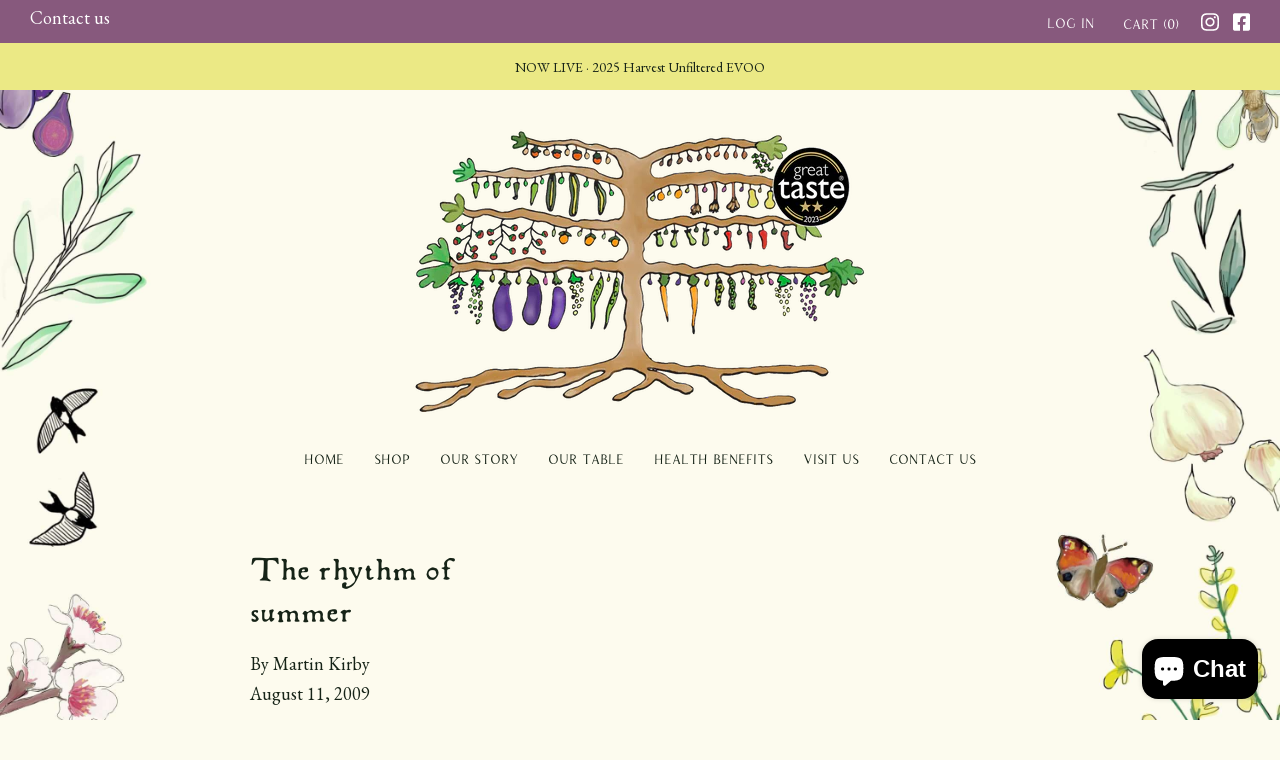

--- FILE ---
content_type: text/html; charset=utf-8
request_url: https://mothersgarden.org/blogs/blog/the-rhythm-of-summer
body_size: 30053
content:

<!doctype html>
<!--[if IE 9]> <html class="ie9 no-js supports-no-cookies" lang="en"> <![endif]-->
<!--[if (gt IE 9)|!(IE)]><!--> <html class="no-js supports-no-cookies" lang="en"> <!--<![endif]-->
<head> 
    <script src='//mothersgarden.org/cdn/shop/t/7/assets/product_restore_email.js?v=147058580141547284251654064425' defer='defer' ></script> 
    <script id='em_product_variants' type='application/json'>
        null
    </script>
    <script id='em_product_selected_or_first_available_variant' type='application/json'>
        null
    </script>
    <script id='em_product_metafields' type='application/json'>
        1676419381
    </script>
  <meta charset="utf-8">
  <meta http-equiv="X-UA-Compatible" content="IE=edge">
  <meta name="viewport" content="width=device-width,initial-scale=1">
  <meta name="theme-color" content="#f4fbf2">
  <link rel="canonical" href="https://mothersgarden.org/blogs/blog/the-rhythm-of-summer">

  

  
  <title>
    The rhythm of summer
    
    
    
      &ndash; Mother&#39;s Garden | Extra Virgin Olive Oil 
    
  </title>

  
    <meta name="description" content="June and July turned out to be months of magical chords, from dance and drum to bright echoes of much loved history. I say that with all relief, for they began with panic, partings and nagging doubts about what suddenly seemed like loopy ambitions on top of the essential summer toils of guesthouse, writing and farm.Pan">
  

  
<meta property="og:site_name" content="Mother&#39;s Garden | Extra Virgin Olive Oil ">
<meta property="og:url" content="https://mothersgarden.org/blogs/blog/the-rhythm-of-summer">
<meta property="og:title" content="The rhythm of summer">
<meta property="og:type" content="article">
<meta property="og:description" content="June and July turned out to be months of magical chords, from dance and drum to bright echoes of much loved history. I say that with all relief, for they began with panic, partings and nagging doubts about what suddenly seemed like loopy ambitions on top of the essential summer toils of guesthouse, writing and farm.Panic because our June oil shipment arrived in Norfolk damaged. Two containers at the top of the 700kg pallet had been crushed, the oil had soaked through the rest of the boxes and for days we could not be sure of the degree of loss. I was in Norfolk at the end of June, for a week that should have been devoted to my Dad’s needs, but I had to spend a great lump of that time checking, cleaning and repacking bottles before spinning to London, Hampshire and Oxfordshire with delayed deliveries.Hey ho. Home at Mother’s Garden the school term fizzled out and the children danced with glee. In Ella and Joe’s case it was choreographed, with their troupe delighting a happy crowd with a market square performance in the almond light of dusk.I missed it, annoyingly, but the photographs were waiting for me, of girls in summer fruit dresses and a cheeky chap in a red sash, of Ella weaving ribbons around a “Maypole”.A few days later and Maggie and Ella were gone, flying away for a London, Hertfordshire and Norfolk trip into the past and possibly the future. Fourteen is the age of wondering, isn’t it? I vaguely remember those first serious ponderings beyond the range of vision to the peripheries of heart and soul; of self-consciousness to the point that walking into a room of unfamiliar company is the greatest of challenges; of mirrors and imaginings; the uncertain destiny of a fledgling edging along the branch.Quite how you can handle this as a parent is an eternal question. You have to play the grown-up I suppose (even if there isn’t such a thing), shape your sentences, try not to take all things personally, and to accept your fading light. Perhaps not fading, just diminished in the growing company of flares and flames that illuminate a young life. The hope is you have done enough to make yours the constant, certain light. Someone said just the other day, when Ella was but our baby in arms, that if you have not instilled core values, love and trust in offspring by the time they are rising to teens then you never will.  We are at the point of finding out.So good, then, to wave Maggie and Ella off at Barcelona Airport, knowing they were going to share some time and unforgettable experiences.They were treated by Royal Opera House friends to a backstage tour and dress rehearsal of the Barber of Seville. Maggie showed Ella her old college, Froebel, and the Wigmore Hall where she worked, while riding on red buses and photographing telephone boxes. Beyond the creative inspiration for a young person very much drawn to the arts, it was also a journey of identity. There were visits to the old family farms, homes and graves in Hertfordshire, and to familiar faces in Norfolk.  Ella is English, yet home is somewhere else. Through our unusual life choices we have presented her with something else to get her head around. Back on the farm, Joe and I muddled through. We taught the puppies – Tilly and Ted – to sit on command. We watered to the point of vegetables, chrysanthemums  and herbs drowning rather than dying of thirst. We tended to our holiday cottage guests, picked fruits, cleaned the corral and managed to get the house back to some semblance of normality on the cusp of the women’s return. We even managed a musical diversion of our own.Sitges fizzes. It’s a large seaside town of some beauty, just south of Barcelona, with a warren of narrow streets and the chemistry of contrast. There is always something happening and on July 11 it was an evening drum festival featuring, among 600 others, Joe and his fellow Marçà tambors. Through the streets they processed, rattling dentures and dislodging toupées  –  hip-swinging samba groups and our distinctly less animated but no less rhythmic village band with almost as many proud family members swirling about. They thundered away for nearly two hours, from the seafront crush with its colourful characters (man in leather, studded dog collar and goat on lead) to under the railway arch where everything amplified to fingers-in-ears intensity.There was just one log jam, outside a shop called Love, Sex and Diamonds when a few of our entourage were lured in, which was no bad thing because it gave the grandmother off our bus more time to press on with her vital work.  As we marched she busied herself with wonderful country care draining bottles of water left for thirsty drummers into the dry flower tubs decorating the route.I flopped on the coach and I’d merely been walking not wielding sticks, but the adrenalin continued to flow among the others on the journey home where, once again, the drum leader charged up and asked me about the chances of organising a Norfolk appearance for the band. Interesting idea, but not without its challenges. So, what do you think? Could we start talking about a group of Catalan mountain villagers flying in to beat their drums in something like the 2010 Sheringham Carnival procession in my old home town? It is the punishingly hot season, but flakes fell on July 18.  At the first scent of fire earlier that afternoon we were on the telephone to friends asking how close the danger was. Everyone was anxious but could only bounce the question back. All we had to go on were the contrasts of the dense smoke borne on the high wind that said it had to be nearby, while the absence of all but the occasional fire helicopter suggested a more distant disaster. I drove up to the high road and there could see the sickening brown pall tumbling upwards from the horizon, its fringes cast nicotine-yellow by the sun. The crisis was more than 40 miles away, just into Aragon, yet serious enough to smudge the sky all the way to the Mediterranean.Then, as the wind abated, the ash fluttered down and reminded every head on which it fell how careful we all must be in these tinder months. I really must do some more strimming near the house.As for all of you fruity Norfolk gardeners dreaming of ample bunches of grapes, it seems our names have popped up on BBC local radio regarding the pruning of vines. Growing a vine or two is very feasible in these increasingly warmer English summers, as well as quite fashionable and certainly fun, although turning growth into fruit can be tricky. We supply fresh olive oil to the delicious boutique hotel Strattons of Swaffham, and co-owner and award-winning chef Vanessa Scott mentioned Mother’s Garden vine pruning while on air fielding food and gardening questions.You would think we would know, given that we have about 1000 vines, but we had to stop and think because this is a world away. How we prune in the vineyards is different, of course, to how we train the muscat vines that clamber over the front of the farmhouse and cottage.“I don’t suppose,” I asked Maggie, “You can remember anything about the vine we planted on the cottage pergola in Aldborough back in the early nineties?”She raised her finger and eyebrows and with the wry smile of vindication dived into the kitchen bookshelves, before surfacing not only with the handy pamphlet given out by Read’s Nursery at Hales Hall, Loddon, but also the tag from the plant. What it is to live with a squirrel.That first vine was “Miller’s Burgundy”, by the way, and it did reasonably well, in so much as  it survived and offered a few bunches.  Very gracious of it given that we then didn’t have either clue or confidence and so failed to pay it sufficient attention.">

<meta name="twitter:site" content="@">
<meta name="twitter:card" content="summary_large_image">
<meta name="twitter:title" content="The rhythm of summer">
<meta name="twitter:description" content="June and July turned out to be months of magical chords, from dance and drum to bright echoes of much loved history. I say that with all relief, for they began with panic, partings and nagging doubts about what suddenly seemed like loopy ambitions on top of the essential summer toils of guesthouse, writing and farm.Panic because our June oil shipment arrived in Norfolk damaged. Two containers at the top of the 700kg pallet had been crushed, the oil had soaked through the rest of the boxes and for days we could not be sure of the degree of loss. I was in Norfolk at the end of June, for a week that should have been devoted to my Dad’s needs, but I had to spend a great lump of that time checking, cleaning and repacking bottles before spinning to London, Hampshire and Oxfordshire with delayed deliveries.Hey ho. Home at Mother’s Garden the school term fizzled out and the children danced with glee. In Ella and Joe’s case it was choreographed, with their troupe delighting a happy crowd with a market square performance in the almond light of dusk.I missed it, annoyingly, but the photographs were waiting for me, of girls in summer fruit dresses and a cheeky chap in a red sash, of Ella weaving ribbons around a “Maypole”.A few days later and Maggie and Ella were gone, flying away for a London, Hertfordshire and Norfolk trip into the past and possibly the future. Fourteen is the age of wondering, isn’t it? I vaguely remember those first serious ponderings beyond the range of vision to the peripheries of heart and soul; of self-consciousness to the point that walking into a room of unfamiliar company is the greatest of challenges; of mirrors and imaginings; the uncertain destiny of a fledgling edging along the branch.Quite how you can handle this as a parent is an eternal question. You have to play the grown-up I suppose (even if there isn’t such a thing), shape your sentences, try not to take all things personally, and to accept your fading light. Perhaps not fading, just diminished in the growing company of flares and flames that illuminate a young life. The hope is you have done enough to make yours the constant, certain light. Someone said just the other day, when Ella was but our baby in arms, that if you have not instilled core values, love and trust in offspring by the time they are rising to teens then you never will.  We are at the point of finding out.So good, then, to wave Maggie and Ella off at Barcelona Airport, knowing they were going to share some time and unforgettable experiences.They were treated by Royal Opera House friends to a backstage tour and dress rehearsal of the Barber of Seville. Maggie showed Ella her old college, Froebel, and the Wigmore Hall where she worked, while riding on red buses and photographing telephone boxes. Beyond the creative inspiration for a young person very much drawn to the arts, it was also a journey of identity. There were visits to the old family farms, homes and graves in Hertfordshire, and to familiar faces in Norfolk.  Ella is English, yet home is somewhere else. Through our unusual life choices we have presented her with something else to get her head around. Back on the farm, Joe and I muddled through. We taught the puppies – Tilly and Ted – to sit on command. We watered to the point of vegetables, chrysanthemums  and herbs drowning rather than dying of thirst. We tended to our holiday cottage guests, picked fruits, cleaned the corral and managed to get the house back to some semblance of normality on the cusp of the women’s return. We even managed a musical diversion of our own.Sitges fizzes. It’s a large seaside town of some beauty, just south of Barcelona, with a warren of narrow streets and the chemistry of contrast. There is always something happening and on July 11 it was an evening drum festival featuring, among 600 others, Joe and his fellow Marçà tambors. Through the streets they processed, rattling dentures and dislodging toupées  –  hip-swinging samba groups and our distinctly less animated but no less rhythmic village band with almost as many proud family members swirling about. They thundered away for nearly two hours, from the seafront crush with its colourful characters (man in leather, studded dog collar and goat on lead) to under the railway arch where everything amplified to fingers-in-ears intensity.There was just one log jam, outside a shop called Love, Sex and Diamonds when a few of our entourage were lured in, which was no bad thing because it gave the grandmother off our bus more time to press on with her vital work.  As we marched she busied herself with wonderful country care draining bottles of water left for thirsty drummers into the dry flower tubs decorating the route.I flopped on the coach and I’d merely been walking not wielding sticks, but the adrenalin continued to flow among the others on the journey home where, once again, the drum leader charged up and asked me about the chances of organising a Norfolk appearance for the band. Interesting idea, but not without its challenges. So, what do you think? Could we start talking about a group of Catalan mountain villagers flying in to beat their drums in something like the 2010 Sheringham Carnival procession in my old home town? It is the punishingly hot season, but flakes fell on July 18.  At the first scent of fire earlier that afternoon we were on the telephone to friends asking how close the danger was. Everyone was anxious but could only bounce the question back. All we had to go on were the contrasts of the dense smoke borne on the high wind that said it had to be nearby, while the absence of all but the occasional fire helicopter suggested a more distant disaster. I drove up to the high road and there could see the sickening brown pall tumbling upwards from the horizon, its fringes cast nicotine-yellow by the sun. The crisis was more than 40 miles away, just into Aragon, yet serious enough to smudge the sky all the way to the Mediterranean.Then, as the wind abated, the ash fluttered down and reminded every head on which it fell how careful we all must be in these tinder months. I really must do some more strimming near the house.As for all of you fruity Norfolk gardeners dreaming of ample bunches of grapes, it seems our names have popped up on BBC local radio regarding the pruning of vines. Growing a vine or two is very feasible in these increasingly warmer English summers, as well as quite fashionable and certainly fun, although turning growth into fruit can be tricky. We supply fresh olive oil to the delicious boutique hotel Strattons of Swaffham, and co-owner and award-winning chef Vanessa Scott mentioned Mother’s Garden vine pruning while on air fielding food and gardening questions.You would think we would know, given that we have about 1000 vines, but we had to stop and think because this is a world away. How we prune in the vineyards is different, of course, to how we train the muscat vines that clamber over the front of the farmhouse and cottage.“I don’t suppose,” I asked Maggie, “You can remember anything about the vine we planted on the cottage pergola in Aldborough back in the early nineties?”She raised her finger and eyebrows and with the wry smile of vindication dived into the kitchen bookshelves, before surfacing not only with the handy pamphlet given out by Read’s Nursery at Hales Hall, Loddon, but also the tag from the plant. What it is to live with a squirrel.That first vine was “Miller’s Burgundy”, by the way, and it did reasonably well, in so much as  it survived and offered a few bunches.  Very gracious of it given that we then didn’t have either clue or confidence and so failed to pay it sufficient attention.">
  

<link href="//mothersgarden.org/cdn/shop/t/7/assets/theme.css?v=56103401856514406051763473947" rel="stylesheet">

  <style>

  
  
  

  @font-face {
  font-family: Alegreya;
  font-weight: 400;
  font-style: normal;
  src: url("//mothersgarden.org/cdn/fonts/alegreya/alegreya_n4.9d59d35c9865f13cc7223c9847768350c0c7301a.woff2") format("woff2"),
       url("//mothersgarden.org/cdn/fonts/alegreya/alegreya_n4.a883043573688913d15d350b7a40349399b2ef99.woff") format("woff");
}

  @font-face {
  font-family: Alegreya;
  font-weight: 400;
  font-style: normal;
  src: url("//mothersgarden.org/cdn/fonts/alegreya/alegreya_n4.9d59d35c9865f13cc7223c9847768350c0c7301a.woff2") format("woff2"),
       url("//mothersgarden.org/cdn/fonts/alegreya/alegreya_n4.a883043573688913d15d350b7a40349399b2ef99.woff") format("woff");
}

  @font-face {
  font-family: Alegreya;
  font-weight: 400;
  font-style: normal;
  src: url("//mothersgarden.org/cdn/fonts/alegreya/alegreya_n4.9d59d35c9865f13cc7223c9847768350c0c7301a.woff2") format("woff2"),
       url("//mothersgarden.org/cdn/fonts/alegreya/alegreya_n4.a883043573688913d15d350b7a40349399b2ef99.woff") format("woff");
}


    @font-face {
  font-family: Alegreya;
  font-weight: 700;
  font-style: normal;
  src: url("//mothersgarden.org/cdn/fonts/alegreya/alegreya_n7.94acea1149930a7b242e750715301e9002cdbb09.woff2") format("woff2"),
       url("//mothersgarden.org/cdn/fonts/alegreya/alegreya_n7.44924b4ad31cd43b056fd2b37a197352574886fd.woff") format("woff");
}

  

  
    @font-face {
  font-family: Alegreya;
  font-weight: 400;
  font-style: italic;
  src: url("//mothersgarden.org/cdn/fonts/alegreya/alegreya_i4.8dee6f2ed2ce33b7dc66259131d71ed090011461.woff2") format("woff2"),
       url("//mothersgarden.org/cdn/fonts/alegreya/alegreya_i4.f1e64827a79062bc46c078ea2821c6711f0f09ad.woff") format("woff");
}

  

  
    @font-face {
  font-family: Alegreya;
  font-weight: 700;
  font-style: italic;
  src: url("//mothersgarden.org/cdn/fonts/alegreya/alegreya_i7.5e65007906c5f78bc33208b7b54b20b3c445ca0e.woff2") format("woff2"),
       url("//mothersgarden.org/cdn/fonts/alegreya/alegreya_i7.4848fae5074f900a889cf3e9420385da30033d27.woff") format("woff");
}

  

  

  
  
  
  

  
  

  
  
  

  

  
  

  
  
  

  

  /* Primary text overlay *//* Primary text accent overlay *//* Secondary text overlay */





  :root {

    /* Fonts */

    --heading-font-stack: Alegreya, serif;
    --heading-font-weight: 400;
    --heading-font-style: normal;
    --heading-text-transform: none;

    --main-font-stack: Alegreya, serif;
    --main-font-weight: 400;

    --accent-font-stack: Alegreya, serif;
    --accent-font-weight: 400;
    --accent-text-transform: none;

    --header-navigation-text-transform: none;
    --list-and-grid-align: left;

    --header-navigation-typeface: Alegreya, serif;
    --header-navigation-font-weight: 400;

    /*
    Primary color scheme
    */
    --color-primary-accent: rgb(148, 156, 70);
    --color-primary-text: rgb(22, 35, 23);
    --color-primary-background: rgb(252, 251, 238);
    --color-primary-meta: rgb(135, 89, 125);
    --color-primary-text--overlay: rgb(252, 251, 238);
    --color-primary-accent--overlay: rgb(0, 0, 0);

    --color-primary-text--faded: rgba(22, 35, 23, 0.6);

    --color-primary-text--05: rgba(22, 35, 23, 0.05);

    --color-primary-background--1: rgb(252, 251, 238);
    --color-primary-background--02: rgba(252, 251, 238, 0.2);
    --color-primary-background--0: rgba(252, 251, 238, 0);




    /*
    Secondary color scheme
    */
    --color-secondary-accent: rgb(188, 112, 142);
    --color-secondary-text: rgb(255, 255, 255);
    --color-secondary-background: rgb(135, 89, 125);
    --color-secondary-meta: rgb(227, 195, 208);
    --color-secondary-text--overlay: rgb(135, 89, 125);
    --color-secondary-accent--overlay: rgb(135, 89, 125);
    --color-secondary-text--faded: rgba(255, 255, 255, 0.6);
    --color-secondary-background--faded: rgba(135, 89, 125, 0.9);

    --color-secondary-text--05: rgba(255, 255, 255, 0.05);

    --color-secondary-background--1: rgb(135, 89, 125);
    --color-secondary-background--02: rgba(135, 89, 125, 0.2);
    --color-secondary-background--0: rgba(135, 89, 125, 0);

    /*
    Tertiary color scheme
    */
    --color-tertiary-accent: rgb(235, 233, 133);
    --color-tertiary-text: rgb(22, 35, 23);
    --color-tertiary-background: rgb(235, 233, 133);
    --color-tertiary-meta: rgb(188, 112, 142);

    --color-tertiary-text--overlay: rgb(235, 233, 133);
    --color-tertiary-accent--overlay: rgb(0, 0, 0);
    --color-tertiary-text--faded: rgba(22, 35, 23, 0.6);
    --color-tertiary-background--faded: rgba(235, 233, 133, 0.9);

    --color-tertiary-text--05: rgba(22, 35, 23, 0.05);

    --color-tertiary-background--1: rgb(235, 233, 133);
    --color-tertiary-background--02: rgba(235, 233, 133, 0.2);
    --color-tertiary-background--0: rgba(235, 233, 133, 0);

    /*
    Active text
    */
    --color-active-text: #ffffff;
    --color-active-background: #87597d;
    --color-active-accent: #bc708e;
    --color-active-meta: #e3c3d0;
    --color-active-text--overlay: ;
    --color-active-text--faded: rgba(255, 255, 255, 0.9);
    --color-active-accent--overlay: ;
    --color-active-background--faded: ;

    /* placeholder */
    --primary-placeholder-bg: rgba(0, 0, 0, 0.1);
    --secondary-placeholder-bg: rgba(255, 255, 255, 0.1);
    --tertiary-placeholder-bg: rgba(0, 0, 0, 0.1);


    /*
    SVG ico select
    */
    --icon-svg-select: url(//mothersgarden.org/cdn/shop/t/7/assets/ico-select.svg?v=184230661846022485021623309766);
    --icon-svg-select-primary: url(//mothersgarden.org/cdn/shop/t/7/assets/ico-select__primary.svg?v=184230661846022485021623309766);
    --icon-svg-select-secondary: url(//mothersgarden.org/cdn/shop/t/7/assets/ico-select__secondary.svg?v=32357615289170160091623309766);
    --icon-svg-select-tertiary: url(//mothersgarden.org/cdn/shop/t/7/assets/ico-select__tertiary.svg?v=184230661846022485021623309766);

    --modal-controls-preloader: url(//mothersgarden.org/cdn/shop/t/7/assets/pswp-preloader.gif?v=149226290491970679091623309744) 0 0 no-repeat;

  }
</style>


  <script>
    document.documentElement.className = document.documentElement.className.replace('no-js', 'js');

    window.theme = {
      data: {
        "cartMethod": "modal"
      },
      strings: {
        addToCart: "Add to Cart",
        soldOut: "Sold Out",
        unavailable: "Unavailable",
        cartEmpty: "Your cart is currently empty.",
        cartCookie: "Enable cookies to use the shopping cart",
        cartSavings: "Translation missing: en.cart.general.savings_html"
      },
      moneyFormat: "£{{amount}}",
      info: {
        name: 'Cascade',
      }
    };
  </script>

  

  
<!--[if (gt IE 9)|!(IE)]><!--><script src="//mothersgarden.org/cdn/shop/t/7/assets/theme.min.js?v=79960095921892461571623309747" defer="defer"></script><!--<![endif]-->
<!--[if lt IE 9]><script src="//mothersgarden.org/cdn/shop/t/7/assets/theme.min.js?v=79960095921892461571623309747"></script><![endif]-->
  <script>window.performance && window.performance.mark && window.performance.mark('shopify.content_for_header.start');</script><meta id="shopify-digital-wallet" name="shopify-digital-wallet" content="/45823099033/digital_wallets/dialog">
<meta name="shopify-checkout-api-token" content="2ee730ca8366b56cba7ea29d2f1a340a">
<meta id="in-context-paypal-metadata" data-shop-id="45823099033" data-venmo-supported="false" data-environment="production" data-locale="en_US" data-paypal-v4="true" data-currency="GBP">
<link rel="alternate" type="application/atom+xml" title="Feed" href="/blogs/blog.atom" />
<script async="async" src="/checkouts/internal/preloads.js?locale=en-GB"></script>
<link rel="preconnect" href="https://shop.app" crossorigin="anonymous">
<script async="async" src="https://shop.app/checkouts/internal/preloads.js?locale=en-GB&shop_id=45823099033" crossorigin="anonymous"></script>
<script id="apple-pay-shop-capabilities" type="application/json">{"shopId":45823099033,"countryCode":"GB","currencyCode":"GBP","merchantCapabilities":["supports3DS"],"merchantId":"gid:\/\/shopify\/Shop\/45823099033","merchantName":"Mother's Garden | Extra Virgin Olive Oil ","requiredBillingContactFields":["postalAddress","email","phone"],"requiredShippingContactFields":["postalAddress","email","phone"],"shippingType":"shipping","supportedNetworks":["visa","maestro","masterCard","amex","discover","elo"],"total":{"type":"pending","label":"Mother's Garden | Extra Virgin Olive Oil ","amount":"1.00"},"shopifyPaymentsEnabled":true,"supportsSubscriptions":true}</script>
<script id="shopify-features" type="application/json">{"accessToken":"2ee730ca8366b56cba7ea29d2f1a340a","betas":["rich-media-storefront-analytics"],"domain":"mothersgarden.org","predictiveSearch":true,"shopId":45823099033,"locale":"en"}</script>
<script>var Shopify = Shopify || {};
Shopify.shop = "mothers-garden-extra-virgin-olive-oil.myshopify.com";
Shopify.locale = "en";
Shopify.currency = {"active":"GBP","rate":"1.0"};
Shopify.country = "GB";
Shopify.theme = {"name":"Cascade Templates v2 (2021-06)","id":123615936665,"schema_name":"Cascade","schema_version":"1.4.4","theme_store_id":859,"role":"main"};
Shopify.theme.handle = "null";
Shopify.theme.style = {"id":null,"handle":null};
Shopify.cdnHost = "mothersgarden.org/cdn";
Shopify.routes = Shopify.routes || {};
Shopify.routes.root = "/";</script>
<script type="module">!function(o){(o.Shopify=o.Shopify||{}).modules=!0}(window);</script>
<script>!function(o){function n(){var o=[];function n(){o.push(Array.prototype.slice.apply(arguments))}return n.q=o,n}var t=o.Shopify=o.Shopify||{};t.loadFeatures=n(),t.autoloadFeatures=n()}(window);</script>
<script>
  window.ShopifyPay = window.ShopifyPay || {};
  window.ShopifyPay.apiHost = "shop.app\/pay";
  window.ShopifyPay.redirectState = null;
</script>
<script id="shop-js-analytics" type="application/json">{"pageType":"article"}</script>
<script defer="defer" async type="module" src="//mothersgarden.org/cdn/shopifycloud/shop-js/modules/v2/client.init-shop-cart-sync_BApSsMSl.en.esm.js"></script>
<script defer="defer" async type="module" src="//mothersgarden.org/cdn/shopifycloud/shop-js/modules/v2/chunk.common_CBoos6YZ.esm.js"></script>
<script type="module">
  await import("//mothersgarden.org/cdn/shopifycloud/shop-js/modules/v2/client.init-shop-cart-sync_BApSsMSl.en.esm.js");
await import("//mothersgarden.org/cdn/shopifycloud/shop-js/modules/v2/chunk.common_CBoos6YZ.esm.js");

  window.Shopify.SignInWithShop?.initShopCartSync?.({"fedCMEnabled":true,"windoidEnabled":true});

</script>
<script>
  window.Shopify = window.Shopify || {};
  if (!window.Shopify.featureAssets) window.Shopify.featureAssets = {};
  window.Shopify.featureAssets['shop-js'] = {"shop-cart-sync":["modules/v2/client.shop-cart-sync_DJczDl9f.en.esm.js","modules/v2/chunk.common_CBoos6YZ.esm.js"],"init-fed-cm":["modules/v2/client.init-fed-cm_BzwGC0Wi.en.esm.js","modules/v2/chunk.common_CBoos6YZ.esm.js"],"init-windoid":["modules/v2/client.init-windoid_BS26ThXS.en.esm.js","modules/v2/chunk.common_CBoos6YZ.esm.js"],"shop-cash-offers":["modules/v2/client.shop-cash-offers_DthCPNIO.en.esm.js","modules/v2/chunk.common_CBoos6YZ.esm.js","modules/v2/chunk.modal_Bu1hFZFC.esm.js"],"shop-button":["modules/v2/client.shop-button_D_JX508o.en.esm.js","modules/v2/chunk.common_CBoos6YZ.esm.js"],"init-shop-email-lookup-coordinator":["modules/v2/client.init-shop-email-lookup-coordinator_DFwWcvrS.en.esm.js","modules/v2/chunk.common_CBoos6YZ.esm.js"],"shop-toast-manager":["modules/v2/client.shop-toast-manager_tEhgP2F9.en.esm.js","modules/v2/chunk.common_CBoos6YZ.esm.js"],"shop-login-button":["modules/v2/client.shop-login-button_DwLgFT0K.en.esm.js","modules/v2/chunk.common_CBoos6YZ.esm.js","modules/v2/chunk.modal_Bu1hFZFC.esm.js"],"avatar":["modules/v2/client.avatar_BTnouDA3.en.esm.js"],"init-shop-cart-sync":["modules/v2/client.init-shop-cart-sync_BApSsMSl.en.esm.js","modules/v2/chunk.common_CBoos6YZ.esm.js"],"pay-button":["modules/v2/client.pay-button_BuNmcIr_.en.esm.js","modules/v2/chunk.common_CBoos6YZ.esm.js"],"init-shop-for-new-customer-accounts":["modules/v2/client.init-shop-for-new-customer-accounts_DrjXSI53.en.esm.js","modules/v2/client.shop-login-button_DwLgFT0K.en.esm.js","modules/v2/chunk.common_CBoos6YZ.esm.js","modules/v2/chunk.modal_Bu1hFZFC.esm.js"],"init-customer-accounts-sign-up":["modules/v2/client.init-customer-accounts-sign-up_TlVCiykN.en.esm.js","modules/v2/client.shop-login-button_DwLgFT0K.en.esm.js","modules/v2/chunk.common_CBoos6YZ.esm.js","modules/v2/chunk.modal_Bu1hFZFC.esm.js"],"shop-follow-button":["modules/v2/client.shop-follow-button_C5D3XtBb.en.esm.js","modules/v2/chunk.common_CBoos6YZ.esm.js","modules/v2/chunk.modal_Bu1hFZFC.esm.js"],"checkout-modal":["modules/v2/client.checkout-modal_8TC_1FUY.en.esm.js","modules/v2/chunk.common_CBoos6YZ.esm.js","modules/v2/chunk.modal_Bu1hFZFC.esm.js"],"init-customer-accounts":["modules/v2/client.init-customer-accounts_C0Oh2ljF.en.esm.js","modules/v2/client.shop-login-button_DwLgFT0K.en.esm.js","modules/v2/chunk.common_CBoos6YZ.esm.js","modules/v2/chunk.modal_Bu1hFZFC.esm.js"],"lead-capture":["modules/v2/client.lead-capture_Cq0gfm7I.en.esm.js","modules/v2/chunk.common_CBoos6YZ.esm.js","modules/v2/chunk.modal_Bu1hFZFC.esm.js"],"shop-login":["modules/v2/client.shop-login_BmtnoEUo.en.esm.js","modules/v2/chunk.common_CBoos6YZ.esm.js","modules/v2/chunk.modal_Bu1hFZFC.esm.js"],"payment-terms":["modules/v2/client.payment-terms_BHOWV7U_.en.esm.js","modules/v2/chunk.common_CBoos6YZ.esm.js","modules/v2/chunk.modal_Bu1hFZFC.esm.js"]};
</script>
<script>(function() {
  var isLoaded = false;
  function asyncLoad() {
    if (isLoaded) return;
    isLoaded = true;
    var urls = ["https:\/\/cdn.shopify.com\/s\/files\/1\/0458\/2309\/9033\/t\/7\/assets\/booster_eu_cookie_45823099033.js?v=1624724350\u0026shop=mothers-garden-extra-virgin-olive-oil.myshopify.com","https:\/\/cdn-bundler.nice-team.net\/app\/js\/bundler.js?shop=mothers-garden-extra-virgin-olive-oil.myshopify.com","https:\/\/cdn.nfcube.com\/instafeed-7e99ebbf709e289109526064ffe50359.js?shop=mothers-garden-extra-virgin-olive-oil.myshopify.com"];
    for (var i = 0; i < urls.length; i++) {
      var s = document.createElement('script');
      s.type = 'text/javascript';
      s.async = true;
      s.src = urls[i];
      var x = document.getElementsByTagName('script')[0];
      x.parentNode.insertBefore(s, x);
    }
  };
  if(window.attachEvent) {
    window.attachEvent('onload', asyncLoad);
  } else {
    window.addEventListener('load', asyncLoad, false);
  }
})();</script>
<script id="__st">var __st={"a":45823099033,"offset":3600,"reqid":"3ffd173d-de9a-438e-a712-e8f99523a3a6-1768876698","pageurl":"mothersgarden.org\/blogs\/blog\/the-rhythm-of-summer","s":"articles-392636268697","u":"19b3513ee09d","p":"article","rtyp":"article","rid":392636268697};</script>
<script>window.ShopifyPaypalV4VisibilityTracking = true;</script>
<script id="captcha-bootstrap">!function(){'use strict';const t='contact',e='account',n='new_comment',o=[[t,t],['blogs',n],['comments',n],[t,'customer']],c=[[e,'customer_login'],[e,'guest_login'],[e,'recover_customer_password'],[e,'create_customer']],r=t=>t.map((([t,e])=>`form[action*='/${t}']:not([data-nocaptcha='true']) input[name='form_type'][value='${e}']`)).join(','),a=t=>()=>t?[...document.querySelectorAll(t)].map((t=>t.form)):[];function s(){const t=[...o],e=r(t);return a(e)}const i='password',u='form_key',d=['recaptcha-v3-token','g-recaptcha-response','h-captcha-response',i],f=()=>{try{return window.sessionStorage}catch{return}},m='__shopify_v',_=t=>t.elements[u];function p(t,e,n=!1){try{const o=window.sessionStorage,c=JSON.parse(o.getItem(e)),{data:r}=function(t){const{data:e,action:n}=t;return t[m]||n?{data:e,action:n}:{data:t,action:n}}(c);for(const[e,n]of Object.entries(r))t.elements[e]&&(t.elements[e].value=n);n&&o.removeItem(e)}catch(o){console.error('form repopulation failed',{error:o})}}const l='form_type',E='cptcha';function T(t){t.dataset[E]=!0}const w=window,h=w.document,L='Shopify',v='ce_forms',y='captcha';let A=!1;((t,e)=>{const n=(g='f06e6c50-85a8-45c8-87d0-21a2b65856fe',I='https://cdn.shopify.com/shopifycloud/storefront-forms-hcaptcha/ce_storefront_forms_captcha_hcaptcha.v1.5.2.iife.js',D={infoText:'Protected by hCaptcha',privacyText:'Privacy',termsText:'Terms'},(t,e,n)=>{const o=w[L][v],c=o.bindForm;if(c)return c(t,g,e,D).then(n);var r;o.q.push([[t,g,e,D],n]),r=I,A||(h.body.append(Object.assign(h.createElement('script'),{id:'captcha-provider',async:!0,src:r})),A=!0)});var g,I,D;w[L]=w[L]||{},w[L][v]=w[L][v]||{},w[L][v].q=[],w[L][y]=w[L][y]||{},w[L][y].protect=function(t,e){n(t,void 0,e),T(t)},Object.freeze(w[L][y]),function(t,e,n,w,h,L){const[v,y,A,g]=function(t,e,n){const i=e?o:[],u=t?c:[],d=[...i,...u],f=r(d),m=r(i),_=r(d.filter((([t,e])=>n.includes(e))));return[a(f),a(m),a(_),s()]}(w,h,L),I=t=>{const e=t.target;return e instanceof HTMLFormElement?e:e&&e.form},D=t=>v().includes(t);t.addEventListener('submit',(t=>{const e=I(t);if(!e)return;const n=D(e)&&!e.dataset.hcaptchaBound&&!e.dataset.recaptchaBound,o=_(e),c=g().includes(e)&&(!o||!o.value);(n||c)&&t.preventDefault(),c&&!n&&(function(t){try{if(!f())return;!function(t){const e=f();if(!e)return;const n=_(t);if(!n)return;const o=n.value;o&&e.removeItem(o)}(t);const e=Array.from(Array(32),(()=>Math.random().toString(36)[2])).join('');!function(t,e){_(t)||t.append(Object.assign(document.createElement('input'),{type:'hidden',name:u})),t.elements[u].value=e}(t,e),function(t,e){const n=f();if(!n)return;const o=[...t.querySelectorAll(`input[type='${i}']`)].map((({name:t})=>t)),c=[...d,...o],r={};for(const[a,s]of new FormData(t).entries())c.includes(a)||(r[a]=s);n.setItem(e,JSON.stringify({[m]:1,action:t.action,data:r}))}(t,e)}catch(e){console.error('failed to persist form',e)}}(e),e.submit())}));const S=(t,e)=>{t&&!t.dataset[E]&&(n(t,e.some((e=>e===t))),T(t))};for(const o of['focusin','change'])t.addEventListener(o,(t=>{const e=I(t);D(e)&&S(e,y())}));const B=e.get('form_key'),M=e.get(l),P=B&&M;t.addEventListener('DOMContentLoaded',(()=>{const t=y();if(P)for(const e of t)e.elements[l].value===M&&p(e,B);[...new Set([...A(),...v().filter((t=>'true'===t.dataset.shopifyCaptcha))])].forEach((e=>S(e,t)))}))}(h,new URLSearchParams(w.location.search),n,t,e,['guest_login'])})(!0,!0)}();</script>
<script integrity="sha256-4kQ18oKyAcykRKYeNunJcIwy7WH5gtpwJnB7kiuLZ1E=" data-source-attribution="shopify.loadfeatures" defer="defer" src="//mothersgarden.org/cdn/shopifycloud/storefront/assets/storefront/load_feature-a0a9edcb.js" crossorigin="anonymous"></script>
<script crossorigin="anonymous" defer="defer" src="//mothersgarden.org/cdn/shopifycloud/storefront/assets/shopify_pay/storefront-65b4c6d7.js?v=20250812"></script>
<script data-source-attribution="shopify.dynamic_checkout.dynamic.init">var Shopify=Shopify||{};Shopify.PaymentButton=Shopify.PaymentButton||{isStorefrontPortableWallets:!0,init:function(){window.Shopify.PaymentButton.init=function(){};var t=document.createElement("script");t.src="https://mothersgarden.org/cdn/shopifycloud/portable-wallets/latest/portable-wallets.en.js",t.type="module",document.head.appendChild(t)}};
</script>
<script data-source-attribution="shopify.dynamic_checkout.buyer_consent">
  function portableWalletsHideBuyerConsent(e){var t=document.getElementById("shopify-buyer-consent"),n=document.getElementById("shopify-subscription-policy-button");t&&n&&(t.classList.add("hidden"),t.setAttribute("aria-hidden","true"),n.removeEventListener("click",e))}function portableWalletsShowBuyerConsent(e){var t=document.getElementById("shopify-buyer-consent"),n=document.getElementById("shopify-subscription-policy-button");t&&n&&(t.classList.remove("hidden"),t.removeAttribute("aria-hidden"),n.addEventListener("click",e))}window.Shopify?.PaymentButton&&(window.Shopify.PaymentButton.hideBuyerConsent=portableWalletsHideBuyerConsent,window.Shopify.PaymentButton.showBuyerConsent=portableWalletsShowBuyerConsent);
</script>
<script data-source-attribution="shopify.dynamic_checkout.cart.bootstrap">document.addEventListener("DOMContentLoaded",(function(){function t(){return document.querySelector("shopify-accelerated-checkout-cart, shopify-accelerated-checkout")}if(t())Shopify.PaymentButton.init();else{new MutationObserver((function(e,n){t()&&(Shopify.PaymentButton.init(),n.disconnect())})).observe(document.body,{childList:!0,subtree:!0})}}));
</script>
<script id='scb4127' type='text/javascript' async='' src='https://mothersgarden.org/cdn/shopifycloud/privacy-banner/storefront-banner.js'></script><link id="shopify-accelerated-checkout-styles" rel="stylesheet" media="screen" href="https://mothersgarden.org/cdn/shopifycloud/portable-wallets/latest/accelerated-checkout-backwards-compat.css" crossorigin="anonymous">
<style id="shopify-accelerated-checkout-cart">
        #shopify-buyer-consent {
  margin-top: 1em;
  display: inline-block;
  width: 100%;
}

#shopify-buyer-consent.hidden {
  display: none;
}

#shopify-subscription-policy-button {
  background: none;
  border: none;
  padding: 0;
  text-decoration: underline;
  font-size: inherit;
  cursor: pointer;
}

#shopify-subscription-policy-button::before {
  box-shadow: none;
}

      </style>

<script>window.performance && window.performance.mark && window.performance.mark('shopify.content_for_header.end');</script>

  
<link href="https://fonts.googleapis.com/css2?family=EB+Garamond:wght@400;500;600&display=swap" rel="stylesheet">  
  
<script src="https://cdn.shopify.com/extensions/8d2c31d3-a828-4daf-820f-80b7f8e01c39/nova-eu-cookie-bar-gdpr-4/assets/nova-cookie-app-embed.js" type="text/javascript" defer="defer"></script>
<link href="https://cdn.shopify.com/extensions/8d2c31d3-a828-4daf-820f-80b7f8e01c39/nova-eu-cookie-bar-gdpr-4/assets/nova-cookie.css" rel="stylesheet" type="text/css" media="all">
<script src="https://cdn.shopify.com/extensions/e4b3a77b-20c9-4161-b1bb-deb87046128d/inbox-1253/assets/inbox-chat-loader.js" type="text/javascript" defer="defer"></script>
<script src="https://cdn.shopify.com/extensions/019bb1eb-3017-7eaa-b546-f7de9ed1564f/my-app-527/assets/productReview.js" type="text/javascript" defer="defer"></script>
<link href="https://cdn.shopify.com/extensions/019bb1eb-3017-7eaa-b546-f7de9ed1564f/my-app-527/assets/frontend.css" rel="stylesheet" type="text/css" media="all">
<script src="https://cdn.shopify.com/extensions/4d5a2c47-c9fc-4724-a26e-14d501c856c6/attrac-6/assets/attrac-embed-bars.js" type="text/javascript" defer="defer"></script>
<meta property="og:image" content="https://cdn.shopify.com/s/files/1/0458/2309/9033/files/Header_706440d0-28e0-4462-b61d-d8b80309a269.png?v=1623752106" />
<meta property="og:image:secure_url" content="https://cdn.shopify.com/s/files/1/0458/2309/9033/files/Header_706440d0-28e0-4462-b61d-d8b80309a269.png?v=1623752106" />
<meta property="og:image:width" content="2500" />
<meta property="og:image:height" content="1250" />
<link href="https://monorail-edge.shopifysvc.com" rel="dns-prefetch">
<script>(function(){if ("sendBeacon" in navigator && "performance" in window) {try {var session_token_from_headers = performance.getEntriesByType('navigation')[0].serverTiming.find(x => x.name == '_s').description;} catch {var session_token_from_headers = undefined;}var session_cookie_matches = document.cookie.match(/_shopify_s=([^;]*)/);var session_token_from_cookie = session_cookie_matches && session_cookie_matches.length === 2 ? session_cookie_matches[1] : "";var session_token = session_token_from_headers || session_token_from_cookie || "";function handle_abandonment_event(e) {var entries = performance.getEntries().filter(function(entry) {return /monorail-edge.shopifysvc.com/.test(entry.name);});if (!window.abandonment_tracked && entries.length === 0) {window.abandonment_tracked = true;var currentMs = Date.now();var navigation_start = performance.timing.navigationStart;var payload = {shop_id: 45823099033,url: window.location.href,navigation_start,duration: currentMs - navigation_start,session_token,page_type: "article"};window.navigator.sendBeacon("https://monorail-edge.shopifysvc.com/v1/produce", JSON.stringify({schema_id: "online_store_buyer_site_abandonment/1.1",payload: payload,metadata: {event_created_at_ms: currentMs,event_sent_at_ms: currentMs}}));}}window.addEventListener('pagehide', handle_abandonment_event);}}());</script>
<script id="web-pixels-manager-setup">(function e(e,d,r,n,o){if(void 0===o&&(o={}),!Boolean(null===(a=null===(i=window.Shopify)||void 0===i?void 0:i.analytics)||void 0===a?void 0:a.replayQueue)){var i,a;window.Shopify=window.Shopify||{};var t=window.Shopify;t.analytics=t.analytics||{};var s=t.analytics;s.replayQueue=[],s.publish=function(e,d,r){return s.replayQueue.push([e,d,r]),!0};try{self.performance.mark("wpm:start")}catch(e){}var l=function(){var e={modern:/Edge?\/(1{2}[4-9]|1[2-9]\d|[2-9]\d{2}|\d{4,})\.\d+(\.\d+|)|Firefox\/(1{2}[4-9]|1[2-9]\d|[2-9]\d{2}|\d{4,})\.\d+(\.\d+|)|Chrom(ium|e)\/(9{2}|\d{3,})\.\d+(\.\d+|)|(Maci|X1{2}).+ Version\/(15\.\d+|(1[6-9]|[2-9]\d|\d{3,})\.\d+)([,.]\d+|)( \(\w+\)|)( Mobile\/\w+|) Safari\/|Chrome.+OPR\/(9{2}|\d{3,})\.\d+\.\d+|(CPU[ +]OS|iPhone[ +]OS|CPU[ +]iPhone|CPU IPhone OS|CPU iPad OS)[ +]+(15[._]\d+|(1[6-9]|[2-9]\d|\d{3,})[._]\d+)([._]\d+|)|Android:?[ /-](13[3-9]|1[4-9]\d|[2-9]\d{2}|\d{4,})(\.\d+|)(\.\d+|)|Android.+Firefox\/(13[5-9]|1[4-9]\d|[2-9]\d{2}|\d{4,})\.\d+(\.\d+|)|Android.+Chrom(ium|e)\/(13[3-9]|1[4-9]\d|[2-9]\d{2}|\d{4,})\.\d+(\.\d+|)|SamsungBrowser\/([2-9]\d|\d{3,})\.\d+/,legacy:/Edge?\/(1[6-9]|[2-9]\d|\d{3,})\.\d+(\.\d+|)|Firefox\/(5[4-9]|[6-9]\d|\d{3,})\.\d+(\.\d+|)|Chrom(ium|e)\/(5[1-9]|[6-9]\d|\d{3,})\.\d+(\.\d+|)([\d.]+$|.*Safari\/(?![\d.]+ Edge\/[\d.]+$))|(Maci|X1{2}).+ Version\/(10\.\d+|(1[1-9]|[2-9]\d|\d{3,})\.\d+)([,.]\d+|)( \(\w+\)|)( Mobile\/\w+|) Safari\/|Chrome.+OPR\/(3[89]|[4-9]\d|\d{3,})\.\d+\.\d+|(CPU[ +]OS|iPhone[ +]OS|CPU[ +]iPhone|CPU IPhone OS|CPU iPad OS)[ +]+(10[._]\d+|(1[1-9]|[2-9]\d|\d{3,})[._]\d+)([._]\d+|)|Android:?[ /-](13[3-9]|1[4-9]\d|[2-9]\d{2}|\d{4,})(\.\d+|)(\.\d+|)|Mobile Safari.+OPR\/([89]\d|\d{3,})\.\d+\.\d+|Android.+Firefox\/(13[5-9]|1[4-9]\d|[2-9]\d{2}|\d{4,})\.\d+(\.\d+|)|Android.+Chrom(ium|e)\/(13[3-9]|1[4-9]\d|[2-9]\d{2}|\d{4,})\.\d+(\.\d+|)|Android.+(UC? ?Browser|UCWEB|U3)[ /]?(15\.([5-9]|\d{2,})|(1[6-9]|[2-9]\d|\d{3,})\.\d+)\.\d+|SamsungBrowser\/(5\.\d+|([6-9]|\d{2,})\.\d+)|Android.+MQ{2}Browser\/(14(\.(9|\d{2,})|)|(1[5-9]|[2-9]\d|\d{3,})(\.\d+|))(\.\d+|)|K[Aa][Ii]OS\/(3\.\d+|([4-9]|\d{2,})\.\d+)(\.\d+|)/},d=e.modern,r=e.legacy,n=navigator.userAgent;return n.match(d)?"modern":n.match(r)?"legacy":"unknown"}(),u="modern"===l?"modern":"legacy",c=(null!=n?n:{modern:"",legacy:""})[u],f=function(e){return[e.baseUrl,"/wpm","/b",e.hashVersion,"modern"===e.buildTarget?"m":"l",".js"].join("")}({baseUrl:d,hashVersion:r,buildTarget:u}),m=function(e){var d=e.version,r=e.bundleTarget,n=e.surface,o=e.pageUrl,i=e.monorailEndpoint;return{emit:function(e){var a=e.status,t=e.errorMsg,s=(new Date).getTime(),l=JSON.stringify({metadata:{event_sent_at_ms:s},events:[{schema_id:"web_pixels_manager_load/3.1",payload:{version:d,bundle_target:r,page_url:o,status:a,surface:n,error_msg:t},metadata:{event_created_at_ms:s}}]});if(!i)return console&&console.warn&&console.warn("[Web Pixels Manager] No Monorail endpoint provided, skipping logging."),!1;try{return self.navigator.sendBeacon.bind(self.navigator)(i,l)}catch(e){}var u=new XMLHttpRequest;try{return u.open("POST",i,!0),u.setRequestHeader("Content-Type","text/plain"),u.send(l),!0}catch(e){return console&&console.warn&&console.warn("[Web Pixels Manager] Got an unhandled error while logging to Monorail."),!1}}}}({version:r,bundleTarget:l,surface:e.surface,pageUrl:self.location.href,monorailEndpoint:e.monorailEndpoint});try{o.browserTarget=l,function(e){var d=e.src,r=e.async,n=void 0===r||r,o=e.onload,i=e.onerror,a=e.sri,t=e.scriptDataAttributes,s=void 0===t?{}:t,l=document.createElement("script"),u=document.querySelector("head"),c=document.querySelector("body");if(l.async=n,l.src=d,a&&(l.integrity=a,l.crossOrigin="anonymous"),s)for(var f in s)if(Object.prototype.hasOwnProperty.call(s,f))try{l.dataset[f]=s[f]}catch(e){}if(o&&l.addEventListener("load",o),i&&l.addEventListener("error",i),u)u.appendChild(l);else{if(!c)throw new Error("Did not find a head or body element to append the script");c.appendChild(l)}}({src:f,async:!0,onload:function(){if(!function(){var e,d;return Boolean(null===(d=null===(e=window.Shopify)||void 0===e?void 0:e.analytics)||void 0===d?void 0:d.initialized)}()){var d=window.webPixelsManager.init(e)||void 0;if(d){var r=window.Shopify.analytics;r.replayQueue.forEach((function(e){var r=e[0],n=e[1],o=e[2];d.publishCustomEvent(r,n,o)})),r.replayQueue=[],r.publish=d.publishCustomEvent,r.visitor=d.visitor,r.initialized=!0}}},onerror:function(){return m.emit({status:"failed",errorMsg:"".concat(f," has failed to load")})},sri:function(e){var d=/^sha384-[A-Za-z0-9+/=]+$/;return"string"==typeof e&&d.test(e)}(c)?c:"",scriptDataAttributes:o}),m.emit({status:"loading"})}catch(e){m.emit({status:"failed",errorMsg:(null==e?void 0:e.message)||"Unknown error"})}}})({shopId: 45823099033,storefrontBaseUrl: "https://mothersgarden.org",extensionsBaseUrl: "https://extensions.shopifycdn.com/cdn/shopifycloud/web-pixels-manager",monorailEndpoint: "https://monorail-edge.shopifysvc.com/unstable/produce_batch",surface: "storefront-renderer",enabledBetaFlags: ["2dca8a86"],webPixelsConfigList: [{"id":"206078105","configuration":"{\"pixel_id\":\"1054889194944616\",\"pixel_type\":\"facebook_pixel\",\"metaapp_system_user_token\":\"-\"}","eventPayloadVersion":"v1","runtimeContext":"OPEN","scriptVersion":"ca16bc87fe92b6042fbaa3acc2fbdaa6","type":"APP","apiClientId":2329312,"privacyPurposes":["ANALYTICS","MARKETING","SALE_OF_DATA"],"dataSharingAdjustments":{"protectedCustomerApprovalScopes":["read_customer_address","read_customer_email","read_customer_name","read_customer_personal_data","read_customer_phone"]}},{"id":"96698521","configuration":"{\"tagID\":\"2612501311126\"}","eventPayloadVersion":"v1","runtimeContext":"STRICT","scriptVersion":"18031546ee651571ed29edbe71a3550b","type":"APP","apiClientId":3009811,"privacyPurposes":["ANALYTICS","MARKETING","SALE_OF_DATA"],"dataSharingAdjustments":{"protectedCustomerApprovalScopes":["read_customer_address","read_customer_email","read_customer_name","read_customer_personal_data","read_customer_phone"]}},{"id":"202965378","eventPayloadVersion":"v1","runtimeContext":"LAX","scriptVersion":"1","type":"CUSTOM","privacyPurposes":["ANALYTICS"],"name":"Google Analytics tag (migrated)"},{"id":"shopify-app-pixel","configuration":"{}","eventPayloadVersion":"v1","runtimeContext":"STRICT","scriptVersion":"0450","apiClientId":"shopify-pixel","type":"APP","privacyPurposes":["ANALYTICS","MARKETING"]},{"id":"shopify-custom-pixel","eventPayloadVersion":"v1","runtimeContext":"LAX","scriptVersion":"0450","apiClientId":"shopify-pixel","type":"CUSTOM","privacyPurposes":["ANALYTICS","MARKETING"]}],isMerchantRequest: false,initData: {"shop":{"name":"Mother's Garden | Extra Virgin Olive Oil ","paymentSettings":{"currencyCode":"GBP"},"myshopifyDomain":"mothers-garden-extra-virgin-olive-oil.myshopify.com","countryCode":"GB","storefrontUrl":"https:\/\/mothersgarden.org"},"customer":null,"cart":null,"checkout":null,"productVariants":[],"purchasingCompany":null},},"https://mothersgarden.org/cdn","fcfee988w5aeb613cpc8e4bc33m6693e112",{"modern":"","legacy":""},{"shopId":"45823099033","storefrontBaseUrl":"https:\/\/mothersgarden.org","extensionBaseUrl":"https:\/\/extensions.shopifycdn.com\/cdn\/shopifycloud\/web-pixels-manager","surface":"storefront-renderer","enabledBetaFlags":"[\"2dca8a86\"]","isMerchantRequest":"false","hashVersion":"fcfee988w5aeb613cpc8e4bc33m6693e112","publish":"custom","events":"[[\"page_viewed\",{}]]"});</script><script>
  window.ShopifyAnalytics = window.ShopifyAnalytics || {};
  window.ShopifyAnalytics.meta = window.ShopifyAnalytics.meta || {};
  window.ShopifyAnalytics.meta.currency = 'GBP';
  var meta = {"page":{"pageType":"article","resourceType":"article","resourceId":392636268697,"requestId":"3ffd173d-de9a-438e-a712-e8f99523a3a6-1768876698"}};
  for (var attr in meta) {
    window.ShopifyAnalytics.meta[attr] = meta[attr];
  }
</script>
<script class="analytics">
  (function () {
    var customDocumentWrite = function(content) {
      var jquery = null;

      if (window.jQuery) {
        jquery = window.jQuery;
      } else if (window.Checkout && window.Checkout.$) {
        jquery = window.Checkout.$;
      }

      if (jquery) {
        jquery('body').append(content);
      }
    };

    var hasLoggedConversion = function(token) {
      if (token) {
        return document.cookie.indexOf('loggedConversion=' + token) !== -1;
      }
      return false;
    }

    var setCookieIfConversion = function(token) {
      if (token) {
        var twoMonthsFromNow = new Date(Date.now());
        twoMonthsFromNow.setMonth(twoMonthsFromNow.getMonth() + 2);

        document.cookie = 'loggedConversion=' + token + '; expires=' + twoMonthsFromNow;
      }
    }

    var trekkie = window.ShopifyAnalytics.lib = window.trekkie = window.trekkie || [];
    if (trekkie.integrations) {
      return;
    }
    trekkie.methods = [
      'identify',
      'page',
      'ready',
      'track',
      'trackForm',
      'trackLink'
    ];
    trekkie.factory = function(method) {
      return function() {
        var args = Array.prototype.slice.call(arguments);
        args.unshift(method);
        trekkie.push(args);
        return trekkie;
      };
    };
    for (var i = 0; i < trekkie.methods.length; i++) {
      var key = trekkie.methods[i];
      trekkie[key] = trekkie.factory(key);
    }
    trekkie.load = function(config) {
      trekkie.config = config || {};
      trekkie.config.initialDocumentCookie = document.cookie;
      var first = document.getElementsByTagName('script')[0];
      var script = document.createElement('script');
      script.type = 'text/javascript';
      script.onerror = function(e) {
        var scriptFallback = document.createElement('script');
        scriptFallback.type = 'text/javascript';
        scriptFallback.onerror = function(error) {
                var Monorail = {
      produce: function produce(monorailDomain, schemaId, payload) {
        var currentMs = new Date().getTime();
        var event = {
          schema_id: schemaId,
          payload: payload,
          metadata: {
            event_created_at_ms: currentMs,
            event_sent_at_ms: currentMs
          }
        };
        return Monorail.sendRequest("https://" + monorailDomain + "/v1/produce", JSON.stringify(event));
      },
      sendRequest: function sendRequest(endpointUrl, payload) {
        // Try the sendBeacon API
        if (window && window.navigator && typeof window.navigator.sendBeacon === 'function' && typeof window.Blob === 'function' && !Monorail.isIos12()) {
          var blobData = new window.Blob([payload], {
            type: 'text/plain'
          });

          if (window.navigator.sendBeacon(endpointUrl, blobData)) {
            return true;
          } // sendBeacon was not successful

        } // XHR beacon

        var xhr = new XMLHttpRequest();

        try {
          xhr.open('POST', endpointUrl);
          xhr.setRequestHeader('Content-Type', 'text/plain');
          xhr.send(payload);
        } catch (e) {
          console.log(e);
        }

        return false;
      },
      isIos12: function isIos12() {
        return window.navigator.userAgent.lastIndexOf('iPhone; CPU iPhone OS 12_') !== -1 || window.navigator.userAgent.lastIndexOf('iPad; CPU OS 12_') !== -1;
      }
    };
    Monorail.produce('monorail-edge.shopifysvc.com',
      'trekkie_storefront_load_errors/1.1',
      {shop_id: 45823099033,
      theme_id: 123615936665,
      app_name: "storefront",
      context_url: window.location.href,
      source_url: "//mothersgarden.org/cdn/s/trekkie.storefront.cd680fe47e6c39ca5d5df5f0a32d569bc48c0f27.min.js"});

        };
        scriptFallback.async = true;
        scriptFallback.src = '//mothersgarden.org/cdn/s/trekkie.storefront.cd680fe47e6c39ca5d5df5f0a32d569bc48c0f27.min.js';
        first.parentNode.insertBefore(scriptFallback, first);
      };
      script.async = true;
      script.src = '//mothersgarden.org/cdn/s/trekkie.storefront.cd680fe47e6c39ca5d5df5f0a32d569bc48c0f27.min.js';
      first.parentNode.insertBefore(script, first);
    };
    trekkie.load(
      {"Trekkie":{"appName":"storefront","development":false,"defaultAttributes":{"shopId":45823099033,"isMerchantRequest":null,"themeId":123615936665,"themeCityHash":"8539979281327276333","contentLanguage":"en","currency":"GBP","eventMetadataId":"cf974f2d-9ef3-4a98-9874-7b085402fb33"},"isServerSideCookieWritingEnabled":true,"monorailRegion":"shop_domain","enabledBetaFlags":["65f19447"]},"Session Attribution":{},"S2S":{"facebookCapiEnabled":false,"source":"trekkie-storefront-renderer","apiClientId":580111}}
    );

    var loaded = false;
    trekkie.ready(function() {
      if (loaded) return;
      loaded = true;

      window.ShopifyAnalytics.lib = window.trekkie;

      var originalDocumentWrite = document.write;
      document.write = customDocumentWrite;
      try { window.ShopifyAnalytics.merchantGoogleAnalytics.call(this); } catch(error) {};
      document.write = originalDocumentWrite;

      window.ShopifyAnalytics.lib.page(null,{"pageType":"article","resourceType":"article","resourceId":392636268697,"requestId":"3ffd173d-de9a-438e-a712-e8f99523a3a6-1768876698","shopifyEmitted":true});

      var match = window.location.pathname.match(/checkouts\/(.+)\/(thank_you|post_purchase)/)
      var token = match? match[1]: undefined;
      if (!hasLoggedConversion(token)) {
        setCookieIfConversion(token);
        
      }
    });


        var eventsListenerScript = document.createElement('script');
        eventsListenerScript.async = true;
        eventsListenerScript.src = "//mothersgarden.org/cdn/shopifycloud/storefront/assets/shop_events_listener-3da45d37.js";
        document.getElementsByTagName('head')[0].appendChild(eventsListenerScript);

})();</script>
  <script>
  if (!window.ga || (window.ga && typeof window.ga !== 'function')) {
    window.ga = function ga() {
      (window.ga.q = window.ga.q || []).push(arguments);
      if (window.Shopify && window.Shopify.analytics && typeof window.Shopify.analytics.publish === 'function') {
        window.Shopify.analytics.publish("ga_stub_called", {}, {sendTo: "google_osp_migration"});
      }
      console.error("Shopify's Google Analytics stub called with:", Array.from(arguments), "\nSee https://help.shopify.com/manual/promoting-marketing/pixels/pixel-migration#google for more information.");
    };
    if (window.Shopify && window.Shopify.analytics && typeof window.Shopify.analytics.publish === 'function') {
      window.Shopify.analytics.publish("ga_stub_initialized", {}, {sendTo: "google_osp_migration"});
    }
  }
</script>
<script
  defer
  src="https://mothersgarden.org/cdn/shopifycloud/perf-kit/shopify-perf-kit-3.0.4.min.js"
  data-application="storefront-renderer"
  data-shop-id="45823099033"
  data-render-region="gcp-us-east1"
  data-page-type="article"
  data-theme-instance-id="123615936665"
  data-theme-name="Cascade"
  data-theme-version="1.4.4"
  data-monorail-region="shop_domain"
  data-resource-timing-sampling-rate="10"
  data-shs="true"
  data-shs-beacon="true"
  data-shs-export-with-fetch="true"
  data-shs-logs-sample-rate="1"
  data-shs-beacon-endpoint="https://mothersgarden.org/api/collect"
></script>
</head>

<body id="the-rhythm-of-summer" class="template-article preload">

  <a class="in-page-link visually-hidden skip-link" href="#MainContent">Skip to content</a>

  <div id="shopify-section-header" class="shopify-section">





<style>.site-header__logo-image {
      max-width: 460px;
    }</style>







<div data-section-id="header" data-section-type="header"  data-template="article"   >

  
  <div class="header-placeholder full--w hide" data-header-placeholder></div>
  

  <header class="site-header  full--w has-announcement"  data-site-header >

    <div class="header__main">

      <div class="max-site-width px2 lg--up--px3">
        <div class="relative">
          <a class="header__close fixed lg-up--full--w text-align--right top--0 right--0 p2 font-size--m pointer color--active-text hv--active-accent" data-close-header tabindex="0">
            <span class="icon-wrapper"><svg aria-hidden="true" focusable="false" role="presentation" class="icon icon-close" viewBox="0 0 64 64"><path fill-rule="evenodd" d="M32 29.714L53.714 8 56 10.286 34.286 32 56 53.714 53.714 56 32 34.286 10.286 56 8 53.714 29.714 32 8 10.286 10.286 8 32 29.714z"/></svg></span>
          </a>
        </div>
      </div>
      
      <section class="meta">
        <div class="meta max-site-width px2 lg--up--px3">
          <div class="left"><a href="/pages/contacts">Contact us</a></div>
	      <div class="right">
            <div class="userfnx">
              
                
                <a href="/account/login" class="t--header-navigation font-size--m bg--transparent inline-block pointer align--middle px1 md--dn--hide" data-top-level-item>
                  <div class="header__link-wrapper">
                    Log in
                  </div>
                </a>
                
              

              

              <a href="/cart" id="CartLink" class="t--header-navigation font-size--m bg--transparent inline-block pointer m0 px1" data-active-header-trigger data-active-target="cart"   tabindex="0"  data-top-level-item  aria-haspopup="true">
                <div class="header__link-wrapper">
                  
                  Cart
                  
                  (<span id="CartCount">0</span>)
                </div>
              </a>
            </div>
            <div class="social">
	            <a class="meta--social" href="https://www.instagram.com/mothersgarden/?hl=en" target="_blank" rel="noopener"><svg version="1.1" focusable="false" xmlns="http://www.w3.org/2000/svg" xmlns:xlink="http://www.w3.org/1999/xlink" x="0px" y="0px" viewBox="0 0 448 512" style="enable-background:new 0 0 448 512;" xml:space="preserve"> <style type="text/css"> .st0{fill:#fff;} </style> <path class="st0" d="M224.1,141c-63.6,0-114.9,51.3-114.9,114.9s51.3,114.9,114.9,114.9S339,319.5,339,255.9S287.7,141,224.1,141z M224.1,330.6c-41.1,0-74.7-33.5-74.7-74.7s33.5-74.7,74.7-74.7s74.7,33.5,74.7,74.7S265.2,330.6,224.1,330.6L224.1,330.6z M370.5,136.3c0,14.9-12,26.8-26.8,26.8c-14.9,0-26.8-12-26.8-26.8s12-26.8,26.8-26.8S370.5,121.5,370.5,136.3z M446.6,163.5 c-1.7-35.9-9.9-67.7-36.2-93.9c-26.2-26.2-58-34.4-93.9-36.2c-37-2.1-147.9-2.1-184.9,0C95.8,35.1,64,43.3,37.7,69.5 s-34.4,58-36.2,93.9c-2.1,37-2.1,147.9,0,184.9c1.7,35.9,9.9,67.7,36.2,93.9s58,34.4,93.9,36.2c37,2.1,147.9,2.1,184.9,0 c35.9-1.7,67.7-9.9,93.9-36.2c26.2-26.2,34.4-58,36.2-93.9C448.7,311.3,448.7,200.5,446.6,163.5L446.6,163.5z M398.8,388 c-7.8,19.6-22.9,34.7-42.6,42.6c-29.5,11.7-99.5,9-132.1,9s-102.7,2.6-132.1-9c-19.6-7.8-34.7-22.9-42.6-42.6 c-11.7-29.5-9-99.5-9-132.1s-2.6-102.7,9-132.1c7.8-19.6,22.9-34.7,42.6-42.6c29.5-11.7,99.5-9,132.1-9s102.7-2.6,132.1,9 c19.6,7.8,34.7,22.9,42.6,42.6c11.7,29.5,9,99.5,9,132.1S410.5,358.6,398.8,388z"/> </svg></a>
	            <a class="meta--social" href="https://www.facebook.com/mothersgardenoliveoil/" target="_blank" rel="noopener"><svg version="1.1" focusable="false" xmlns="http://www.w3.org/2000/svg" xmlns:xlink="http://www.w3.org/1999/xlink" x="0px" y="0px" viewBox="0 0 448 512" style="enable-background:new 0 0 448 512;" xml:space="preserve"> <style type="text/css"> .st0{fill:#fff;} </style> <path class="st0" d="M400,32H48C21.5,32,0,53.5,0,80v352c0,26.5,21.5,48,48,48h137.2V327.7h-63V256h63v-54.6 c0-62.2,37-96.5,93.7-96.5c27.1,0,55.5,4.8,55.5,4.8v61h-31.3c-30.8,0-40.4,19.1-40.4,38.7V256h68.8l-11,71.7h-57.8V480H400 c26.5,0,48-21.5,48-48V80C448,53.5,426.5,32,400,32z"/> </svg></a>            
            </div>
          </div>
    	 </div>
      </section>


      
        
        
          
            <a href="/products/3l-tin-unfiltered" class="announcement-bar announcement-bar--link  block full--w bg--tertiary-background color--tertiary-text px2 py1  font-size--sm text-align--center  hv--tertiary-accent">
          
            <p class="m0 announcement-bar__message">NOW LIVE · 2025 Harvest Unfiltered EVOO</p>
          
            </a>
          
        
      

      <div class="header__shifter full--w"></div>

        <div class="header-table full--w px2 pt1 pb1 max-site-width lg--up--px3 lg--up--relative">
          <div class="header-table__bookend align--middle text-align--left lg--up--hide md--dn--flex--1-basis-0">
            <div class="js">
              
                
                  <a class="t--header-navigation header-border-link color--primary-text hv--div--border-bottom--primary-text color--header-active font-size--m bg--transparent inline-block pointer" aria-controls="MobileNav" aria-expanded="false" data-active-header-trigger data-active-target="navigation"  tabindex="0">
                    <div class="header__link-wrapper">Menu</div>
                  </a>
                
              
            </div><noscript>

  <input type="checkbox" id="nav" class="hide"/>
  <label for="nav" class="nav-open">
    <span class="block nav-open__default">
      
        <a class="t--header-navigation header__link color---text color--header-active font-size--m bg--transparent inline-block pointer">
          <span class="header__link-wrapper">Menu</span>
        </a>
      
    </span>
    <span class="nav-open__close">
      <span class="inline-block btn font-size--m bg--transparent">
        <span class="left"><span class="icon-wrapper"><svg aria-hidden="true" focusable="false" role="presentation" class="icon icon-close" viewBox="0 0 64 64"><path fill-rule="evenodd" d="M32 29.714L53.714 8 56 10.286 34.286 32 56 53.714 53.714 56 32 34.286 10.286 56 8 53.714 29.714 32 8 10.286 10.286 8 32 29.714z"/></svg></span></span>
      </span>
    </span>
  </label>

  <div class="no-js__navigation bg--active-background color--active-text fixed top--0 left--0 z4 full p3">
    <ul class="mobile-navigation f--heading list--reset m0 font-size--xxl">
      
        
          <li class="mobile-nav__item">
            <a href="/" class="mobile-nav__link block p1 color--header-active" >Home</a>
          </li>
        
      
        
          <li class="mobile-nav__item">
            <a href="/collections/products_2" class="mobile-nav__link block p1 color--header-active" >Shop</a>
          </li>
        
      
        
          <li class="mobile-nav__item">
            <a href="/pages/about-us" class="mobile-nav__link block p1 color--header-active" >Our Story</a>
          </li>
        
      
        
          <li class="mobile-nav__item">
            <a href="/pages/the-table" class="mobile-nav__link block p1 color--header-active" >Our Table</a>
          </li>
        
      
        
          <li class="mobile-nav__item">
            <a href="/pages/health-benefits" class="mobile-nav__link block p1 color--header-active" >Health Benefits</a>
          </li>
        
      
        
          <li class="mobile-nav__item">
            <a href="/pages/visit-us" class="mobile-nav__link block p1 color--header-active" >Visit Us</a>
          </li>
        
      
        
          <li class="mobile-nav__item">
            <a href="/pages/contacts" class="mobile-nav__link block p1 color--header-active" >Contact Us</a>
          </li>
        
      
    </ul>
  </div>

</noscript></div>
          <div class="nav__container align--middle text-align--left md--dn--hide lg--up--flex--1 overflow--hidden">
            
          </div>
          <div class="header-table__center align--middle text-align--center flex--grow--1 md--dn--flex--1-basis-auto lg--justify--center lg--items--center">
            
              <div class="header__logo font-size--0 md-dn--m0 md-dn--inline-block lg--up--px3 lg--up--flex justify--center lg--up--items--center my2">
            
                <a href="/" class="font-size--xl color--primary-text color--header-active f--heading  site-logo site-header__logo-image">
                  

                    
                    


                    <img src="//mothersgarden.org/cdn/shop/files/Tree_gta_460x.png?v=1691000441"
                         srcset="//mothersgarden.org/cdn/shop/files/Tree_gta_460x.png?v=1691000441 1x, //mothersgarden.org/cdn/shop/files/Tree_gta_460x@2x.png?v=1691000441 2x"
                         alt="Mother&#39;s Garden | Extra Virgin Olive Oil "
                         class="logo-default "
                         data-logo-default>

                    

              

                  
                </a>
            
              </div>
            
            <div class="align--middle md--dn--hide text-align--center custom-desktop-nav">
              <div data-desktop-navigation-container>
              <nav role="navigation">
                <ul class="t--header-navigation site-nav list--reset m0 p0 font-size--m mxn1 flex--wrap"  data-desktop-navigation-list>
                  

                      <li class="nav__item inline-block " >
                        <a href="/" class="site-nav__link header-border-link color--primary-text hv--div--border-bottom--primary-text color--header-active px1 align--top header__link inline-block no-wrap" data-top-level-item>
                          <div class="header__link-wrapper">Home</div>
                        </a>
                      </li>
                    
                  

                      <li class="nav__item inline-block " >
                        <a href="/collections/products_2" class="site-nav__link header-border-link color--primary-text hv--div--border-bottom--primary-text color--header-active px1 align--top header__link inline-block no-wrap" data-top-level-item>
                          <div class="header__link-wrapper">Shop</div>
                        </a>
                      </li>
                    
                  

                      <li class="nav__item inline-block " >
                        <a href="/pages/about-us" class="site-nav__link header-border-link color--primary-text hv--div--border-bottom--primary-text color--header-active px1 align--top header__link inline-block no-wrap" data-top-level-item>
                          <div class="header__link-wrapper">Our Story</div>
                        </a>
                      </li>
                    
                  

                      <li class="nav__item inline-block " >
                        <a href="/pages/the-table" class="site-nav__link header-border-link color--primary-text hv--div--border-bottom--primary-text color--header-active px1 align--top header__link inline-block no-wrap" data-top-level-item>
                          <div class="header__link-wrapper">Our Table</div>
                        </a>
                      </li>
                    
                  

                      <li class="nav__item inline-block " >
                        <a href="/pages/health-benefits" class="site-nav__link header-border-link color--primary-text hv--div--border-bottom--primary-text color--header-active px1 align--top header__link inline-block no-wrap" data-top-level-item>
                          <div class="header__link-wrapper">Health Benefits</div>
                        </a>
                      </li>
                    
                  

                      <li class="nav__item inline-block " >
                        <a href="/pages/visit-us" class="site-nav__link header-border-link color--primary-text hv--div--border-bottom--primary-text color--header-active px1 align--top header__link inline-block no-wrap" data-top-level-item>
                          <div class="header__link-wrapper">Visit Us</div>
                        </a>
                      </li>
                    
                  

                      <li class="nav__item inline-block " >
                        <a href="/pages/contacts" class="site-nav__link header-border-link color--primary-text hv--div--border-bottom--primary-text color--header-active px1 align--top header__link inline-block no-wrap" data-top-level-item>
                          <div class="header__link-wrapper">Contact Us</div>
                        </a>
                      </li>
                    
                  
                  <li class="site-nav--has-submenu inline-block hide" data-desktop-navigation-more-link>
                    <a class="site-nav__link header-border-link color--primary-text hv--div--border-bottom--primary-text color--header-active px2 inline-block header__link no-wrap pointer" data-desktop-navigation-more-link-trigger  data-top-level-item tabindex="0">
                      <div class="header__link-wrapper">
                        More
                      </div>
                    </a>
                  </li>
                </ul>
              </nav>
            </div>
            </div>
          </div>
        </div>
    </div>

    
<div class="header__active lg--up--relative color--active-text" data-header-active>

      <div class="max-site-width px2 pt3 lg--up--px3 lg--up--pt3">

        
        <div class="hide" data-active-name="navigation" data-active-section>
          <div class="lg--up--hide">
<div id="MobileNav" class="mobile-navigation absolute top--0 left--0 full color--active-text overflow--hidden">
  <div class="mobile-navigation-container absolute full--h overflow--hidden left--0 top--0" data-mobile-navigation-container>
    <div class="mobile-navigation__pane full--h full--vw left overflow--scroll py4 px2">

      <ul class="mobile-navigation f--heading list--reset m0 font-size--xxl">
        
          
            <li class="mobile-nav__item">
              <a href="/" class="mobile-nav__link block p1 color--active-text hv--active-accent" >Home</a>
            </li>
          
        
          
            <li class="mobile-nav__item">
              <a href="/collections/products_2" class="mobile-nav__link block p1 color--active-text hv--active-accent" >Shop</a>
            </li>
          
        
          
            <li class="mobile-nav__item">
              <a href="/pages/about-us" class="mobile-nav__link block p1 color--active-text hv--active-accent" >Our Story</a>
            </li>
          
        
          
            <li class="mobile-nav__item">
              <a href="/pages/the-table" class="mobile-nav__link block p1 color--active-text hv--active-accent" >Our Table</a>
            </li>
          
        
          
            <li class="mobile-nav__item">
              <a href="/pages/health-benefits" class="mobile-nav__link block p1 color--active-text hv--active-accent" >Health Benefits</a>
            </li>
          
        
          
            <li class="mobile-nav__item">
              <a href="/pages/visit-us" class="mobile-nav__link block p1 color--active-text hv--active-accent" >Visit Us</a>
            </li>
          
        
          
            <li class="mobile-nav__item">
              <a href="/pages/contacts" class="mobile-nav__link block p1 color--active-text hv--active-accent" >Contact Us</a>
            </li>
          
        
      </ul>

      

      
      
      <ul class="mobile-navigation__third-level list--reset  t--header-navigation font-size--m mt4 color--active-text hv--active-accent">
        
          <li>
            <a class="p1 block line-height--1 color--active-text hv--active-accent" href="/account/login">Log in</a>
          </li>
          
          <li>
            <a class="p1 block line-height--1 color--active-text hv--active-accent" href="/account/register" data-mobile-active-last-item>Create account</a>
          </li>
          
        
      </ul>
      

      

    </div>

    <div class="mobile-navigation__pane full--h full--vw left overflow--scroll relative pt4 px2">
      <button class="mobile-navigation__previous hide btn border--none bg--transparent inline-block p2 fixed top--0 left--0 font-size--ml color--active-text hv--active-accent" data-mobile-nav-previous>
        <span class="icon-wrapper"><svg aria-hidden="true" focusable="false" role="presentation" class="icon icon-previous" viewBox="0 0 64 64"><path d="M13.8 30.314h42.164v3.003H13.8L27.177 47.31l-1.94 2.03L8.483 31.815 25.236 14.29l1.94 2.03L13.8 30.314z"/></svg></span>
      </button>

      
      

      

      

      

      

      

      

      
    </div>
  </div>
</div>



</div>
          <div class="md--dn--hide">
















</div>
        </div>

        
        <script type="text/html" id="spinner">
          <div class="mt5 relative">
            <div class="spinner color--active-text"></div>
          </div>
        </script>
        <div class="hide px2" data-active-name="cart" data-active-section>
          <div id="CartContainer" class="font-size__basic">
            <div class="mt5 relative">
              <div class="spinner color--active-text"></div>
            </div>
          </div>
        </div>

        
        <div class="hide" data-active-name="search" data-active-section>
          <div class="mx--auto lg--up--one-half">
            <form action="/search" method="get" class="input-group search" role="search">
              
              <label for="search" class="hide">Search</label>
              <input id="search" type="search" name="q" value="" placeholder="Search" class="py1 search__input input-group-field border--none bg--transparent border-bottom--active-text font-size--xl color--active-text" aria-label="Search" data-search-input data-desktop-active-first-item>
              <span class="input-group-btn search-btn">
                <button type="submit" class="block font-size--xl bg--transparent color--active-text border--none" data-desktop-active-last-item>
                  <span class="icon-wrapper"><svg aria-hidden="true" focusable="false" role="presentation" class="icon icon-search" viewBox="0 0 64 64"><g fill-rule="evenodd"><path d="M36.387 38.162L51.98 56.473l3.027-2.502L39.413 35.66z"/><path d="M27.592 11.14c-7.49 0-13.582 6.323-13.582 14.097 0 7.774 6.092 14.098 13.582 14.098 7.49 0 13.583-6.324 13.583-14.098 0-7.774-6.093-14.098-13.583-14.098m0 32.542c-9.922 0-17.993-8.274-17.993-18.444S17.67 6.793 27.592 6.793c9.922 0 17.993 8.274 17.993 18.444s-8.071 18.444-17.993 18.444"/></g></svg></span>
                </button>
              </span>
            </form>
          </div>
        </div>

      </div>
    </div>
    
    <div class="header__active-overlay" data-header-overlay></div></header>

  

  
  
  
  
</div>

<script type="application/ld+json">
{
  "@context": "http://schema.org",
  "@type": "Organization",
  "name": "Mother\u0026#39;s Garden | Extra Virgin Olive Oil ",
  
    
    "logo": "https:\/\/mothersgarden.org\/cdn\/shop\/files\/Tree_gta_1183x.png?v=1691000441",
  
  "sameAs": [
    "",
    "https:\/\/www.facebook.com\/mothersgardenoliveoil",
    "https:\/\/www.pinterest.co.uk\/mothers_garden\/",
    "https:\/\/www.instagram.com\/mothersgarden\/",
    "",
    "",
    "",
    ""
  ],
  "url": "https:\/\/mothersgarden.org"
}
</script>




</div>

  <main role="main" id="MainContent">
    <div id="shopify-section-article-template" class="shopify-section"><section class="article section-with-padding color--primary-text bg--primary-background" role="article">
  <div class="max-site-width px2 lg--up--px3">

    <div class="grid">
      <div class="grid__item lg--up--one-third lg--up--text-align--right lg--up--sticky lg--up--top--0 pb1">
        <div class="lg--up--pl3 wd--pt0 lg--up--inline-block lg--up--text-align--left">
          <div class="lg--up--hide pb2">
          
          </div>

          <h2>The rhythm of summer</h2>

          

          
          <p class="color--meta m0 mt1 font-size__basic">By Martin Kirby<br/><time datetime="2009-08-10T22:00:00Z">August 11, 2009</time></p>
          

          
            <ul class=" list--reset  font-size__basic">
              
                <li>
                  <a href="/blogs/blog/the-rhythm-of-summer#comments" class="color--primary-text hv--primary-accent">
                    0 comments
                  </a>
                </li>
              
            </ul>
          

          
        </div>
      </div>
      <div class="grid__item lg--up--two-thirds">
        <div class="lg--up--px4">
          <div class="md--dn--hide">
            
          </div>

          <div class="rte lg--up--three-quarters   font-size__basic">
            <a onblur="try {parent.deselectBloggerImageGracefully();} catch(e) {}" href="http://3.bp.blogspot.com/_d7wrbERDZuc/SoF5dVYG2AI/AAAAAAAAABo/zPhHhLZa90w/s1600-h/Open+air+show+-+Joe+Joe+and+the+other+boys+and+girls+in+his+Catalan+dance+company_edited-1.jpg"><img style="display:block; margin:0px auto 10px; text-align:center;cursor:pointer; cursor:hand;width: 400px; height: 258px;" src="https://cdn.shopify.com/s/files/1/0458/2309/9033/files/Open_air_show_-_Joe_Joe_and_the_other_boys_and_girls_in_his_Catalan_dance_company_edited-1.jpg" border="0" alt="" id="BLOGGER_PHOTO_ID_5368705775663765506"></a><br>June and July turned out to be months of magical chords, from dance and drum to bright echoes of much loved history. <br>I say that with all relief, for they began with panic, partings and nagging doubts about what suddenly seemed like loopy ambitions on top of the essential summer toils of guesthouse, writing and farm.<br>Panic because our June oil shipment arrived in Norfolk damaged. Two containers at the top of the 700kg pallet had been crushed, the oil had soaked through the rest of the boxes and for days we could not be sure of the degree of loss. <br>I was in Norfolk at the end of June, for a week that should have been devoted to my Dad’s needs, but I had to spend a great lump of that time checking, cleaning and repacking bottles before spinning to London, Hampshire and Oxfordshire with delayed deliveries.<br>Hey ho. <br>Home at Mother’s Garden the school term fizzled out and the children danced with glee. In Ella and Joe’s case it was choreographed, with their troupe delighting a happy crowd with a market square performance in the almond light of dusk.<br>I missed it, annoyingly, but the photographs were waiting for me, of girls in summer fruit dresses and a cheeky chap in a red sash, of Ella weaving ribbons around a “Maypole”.<br>A few days later and Maggie and Ella were gone, flying away for a London, Hertfordshire and Norfolk trip into the past and possibly the future. <br>Fourteen is the age of wondering, isn’t it? I vaguely remember those first serious ponderings beyond the range of vision to the peripheries of heart and soul; of self-consciousness to the point that walking into a room of unfamiliar company is the greatest of challenges; of mirrors and imaginings; the uncertain destiny of a fledgling edging along the branch.<br>Quite how you can handle this as a parent is an eternal question. You have to play the grown-up I suppose (even if there isn’t such a thing), shape your sentences, try not to take all things personally, and to accept your fading light. Perhaps not fading, just diminished in the growing company of flares and flames that illuminate a young life. <br>The hope is you have done enough to make yours the constant, certain light. Someone said just the other day, when Ella was but our baby in arms, that if you have not instilled core values, love and trust in offspring by the time they are rising to teens then you never will.  We are at the point of finding out.<br>So good, then, to wave Maggie and Ella off at Barcelona Airport, knowing they were going to share some time and unforgettable experiences.<br>They were treated by Royal Opera House friends to a backstage tour and dress rehearsal of the Barber of Seville. Maggie showed Ella her old college, Froebel, and the Wigmore Hall where she worked, while riding on red buses and photographing telephone boxes. <br>Beyond the creative inspiration for a young person very much drawn to the arts, it was also a journey of identity. There were visits to the old family farms, homes and graves in Hertfordshire, and to familiar faces in Norfolk.  Ella is English, yet home is somewhere else. Through our unusual life choices we have presented her with something else to get her head around. <br>Back on the farm, Joe and I muddled through. We taught the puppies – Tilly and Ted – to sit on command. We watered to the point of vegetables, chrysanthemums  and herbs drowning rather than dying of thirst. We tended to our holiday cottage guests, picked fruits, cleaned the corral and managed to get the house back to some semblance of normality on the cusp of the women’s return. <br>We even managed a musical diversion of our own.<br>Sitges fizzes. It’s a large seaside town of some beauty, just south of Barcelona, with a warren of narrow streets and the chemistry of contrast. There is always something happening and on July 11 it was an evening drum festival featuring, among 600 others, Joe and his fellow Marçà tambors. <br>Through the streets they processed, rattling dentures and dislodging toupées  –  hip-swinging samba groups and our distinctly less animated but no less rhythmic village band with almost as many proud family members swirling about. <br>They thundered away for nearly two hours, from the seafront crush with its colourful characters (man in leather, studded dog collar and goat on lead) to under the railway arch where everything amplified to fingers-in-ears intensity.<br>There was just one log jam, outside a shop called Love, Sex and Diamonds when a few of our entourage were lured in, which was no bad thing because it gave the grandmother off our bus more time to press on with her vital work.  As we marched she busied herself with wonderful country care draining bottles of water left for thirsty drummers into the dry flower tubs decorating the route.<br>I flopped on the coach and I’d merely been walking not wielding sticks, but the adrenalin continued to flow among the others on the journey home where, once again, the drum leader charged up and asked me about the chances of organising a Norfolk appearance for the band. Interesting idea, but not without its challenges. <br>So, what do you think? Could we start talking about a group of Catalan mountain villagers flying in to beat their drums in something like the 2010 Sheringham Carnival procession in my old home town? <br><br>It is the punishingly hot season, but flakes fell on July 18. <br> At the first scent of fire earlier that afternoon we were on the telephone to friends asking how close the danger was. Everyone was anxious but could only bounce the question back. All we had to go on were the contrasts of the dense smoke borne on the high wind that said it had to be nearby, while the absence of all but the occasional fire helicopter suggested a more distant disaster. <br>I drove up to the high road and there could see the sickening brown pall tumbling upwards from the horizon, its fringes cast nicotine-yellow by the sun. The crisis was more than 40 miles away, just into Aragon, yet serious enough to smudge the sky all the way to the Mediterranean.<br>Then, as the wind abated, the ash fluttered down and reminded every head on which it fell how careful we all must be in these tinder months. I really must do some more strimming near the house.<br>As for all of you fruity Norfolk gardeners dreaming of ample bunches of grapes, it seems our names have popped up on BBC local radio regarding the pruning of vines. Growing a vine or two is very feasible in these increasingly warmer English summers, as well as quite fashionable and certainly fun, although turning growth into fruit can be tricky. <br>We supply fresh olive oil to the delicious boutique hotel Strattons of Swaffham, and co-owner and award-winning chef Vanessa Scott mentioned Mother’s Garden vine pruning while on air fielding food and gardening questions.<br>You would think we would know, given that we have about 1000 vines, but we had to stop and think because this is a world away. How we prune in the vineyards is different, of course, to how we train the muscat vines that clamber over the front of the farmhouse and cottage.<br>“I don’t suppose,” I asked Maggie, “You can remember anything about the vine we planted on the cottage pergola in Aldborough back in the early nineties?”<br>She raised her finger and eyebrows and with the wry smile of vindication dived into the kitchen bookshelves, before surfacing not only with the handy pamphlet given out by Read’s Nursery at Hales Hall, Loddon, but also the tag from the plant. What it is to live with a squirrel.<br>That first vine was “Miller’s Burgundy”, by the way, and it did reasonably well, in so much as  it survived and offered a few bunches.  Very gracious of it given that we then didn’t have either clue or confidence and so failed to pay it sufficient attention.
          </div>

          
          <div class="mt3">
            <ul class="page__sharing list--reset font-size__basic flex items--center justify--start">

  
  <li class="label">Share</li>
  

  <li class="">
    <a class="block color--primary-text share-on-facebook p1 font-size--xxxs" target="_blank" href="//www.facebook.com/sharer.php?u=https://mothersgarden.org/blogs/blog/the-rhythm-of-summer" title="Share on Facebook">
      <span class="icon-wrapper"><svg aria-hidden="true" focusable="false" role="presentation" class="icon icon-facebook" viewBox="0 0 20 20"><path d="M18.05.811q.439 0 .744.305t.305.744v16.637q0 .439-.305.744t-.744.305h-4.732v-7.221h2.415l.342-2.854h-2.757v-1.83q0-.659.293-1t1.073-.342h1.488V3.762q-.976-.098-2.171-.098-1.634 0-2.635.964t-1 2.72V9.47H7.951v2.854h2.415v7.221H1.413q-.439 0-.744-.305t-.305-.744V1.859q0-.439.305-.744T1.413.81H18.05z"/></svg></span>
    </a>
  </li>

  <li class="">
    <a class="block color--primary-text share-on-twitter  p1 font-size--xxxs" target="_blank" href="//twitter.com/share?text=The%20rhythm%20of%20summer&amp;url=https://mothersgarden.org/blogs/blog/the-rhythm-of-summer" title="Tweet on Twitter">
      <span class="icon-wrapper"><svg aria-hidden="true" focusable="false" role="presentation" class="icon icon-twitter" viewBox="0 0 20 20"><path d="M19.551 4.208q-.815 1.202-1.956 2.038 0 .082.02.255t.02.255q0 1.589-.469 3.179t-1.426 3.036-2.272 2.567-3.158 1.793-3.963.672q-3.301 0-6.031-1.773.571.041.937.041 2.751 0 4.911-1.671-1.284-.02-2.292-.784T2.456 11.85q.346.082.754.082.55 0 1.039-.163-1.365-.285-2.262-1.365T1.09 7.918v-.041q.774.408 1.773.448-.795-.53-1.263-1.396t-.469-1.864q0-1.019.509-1.997 1.487 1.854 3.596 2.924T9.81 7.184q-.143-.509-.143-.897 0-1.63 1.161-2.781t2.832-1.151q.815 0 1.569.326t1.284.917q1.345-.265 2.506-.958-.428 1.386-1.732 2.18 1.243-.163 2.262-.611z"/></svg></span>
    </a>
  </li>

  

</ul>

          </div>
          

          
          <div class="comments lg--up--three-quarters mt3 font-size__basic">

            <h3 class="f--heading font-size--ml">0 comments</h3>

            
            <div id="comments">

              

              

            </div>
            

            <form method="post" action="/blogs/blog/the-rhythm-of-summer/comments#comment_form" id="comment_form" accept-charset="UTF-8" class="comment-form"><input type="hidden" name="form_type" value="new_comment" /><input type="hidden" name="utf8" value="✓" />
              <h3 class="f--main font-size__basic mt3">Leave a comment</h3>

              

              <label for="CommentAuthor" class="label-hidden">
                Name
              </label>
              <input type="text"
                     class="block mt1 full--w  px2 py1 bg--transparent border--primary-text"
                     name="comment[author]"
                     id="CommentAuthor"
                     class=""
                     placeholder="Name"
                     value=""
                     autocapitalize="words">

              <label for="CommentEmail" class="label-hidden">
                Email
              </label>
              <input type="email"
                     class="block mt1 full--w  px2 py1 bg--transparent border--primary-text"
                     name="comment[email]"
                     id="CommentEmail"
                     class=""
                     placeholder="Email"
                     value=""
                     spellcheck="false"
                     autocomplete="off"
                     autocapitalize="off">

              <label for="CommentBody" class="label-hidden">
                Message
              </label>
              <textarea
                name="comment[body]"
                id="CommentBody"
                class="block mt1 full--w  px2 py1 bg--transparent border--primary-text "
                placeholder="Message">
                
              </textarea>

              
                <p>Please note, comments must be approved before they are published</p>
              

              <input type="submit" class="block full--w max-width--1 btn border--none mt3 px2 py1 bg--primary-text color--primary-text--overlay hover-bg--primary" value="Post comment">
            </form>

          

          
            
            <div class="pagination font-size__basic pt4">

              
                <a class="p1 pointer left color--primary-text hv--primary-accent" href="/blogs/blog/foggy-heads-and-peculiar-prizes" title="Newer Post">
                  <span class="font-size--xxxxs inline-block align--top"><span class="icon-wrapper"><svg aria-hidden="true" focusable="false" role="presentation" class="icon icon-chevron-left" viewBox="0 0 64 64"><path fill-rule="evenodd" d="M23.324 32L44.66 53.337l-2.666 2.666L18 32.008l.008-.007-.008-.008L41.993 8l2.666 2.666-21.335 21.336z"/></svg></span></span>
                  Newer Post
                </a>
              

              
                <a class="p1 pointer right color--primary-text hv--primary-accent" href="/blogs/blog/the-circle-of-life" title="Older Post">
                  Older Post
                  <span class="font-size--xxxxs inline-block align--top"><span class="icon-wrapper"><svg aria-hidden="true" focusable="false" role="presentation" class="icon icon-chevron-right" viewBox="0 0 64 64"><path fill-rule="evenodd" d="M39.336 32L18 10.663l2.666-2.666L44.66 31.992l-.008.007.008.008L20.667 56 18 53.335l21.335-21.336z"/></svg></span></span>
                </a>
              

            </div>
            
          
        </div>
      </div>
    </div>
  </div>
</section>

<script type="application/ld+json">
  {
    "@context": "http://schema.org",
    "@type": "Article",
    "articleBody": "June and July turned out to be months of magical chords, from dance and drum to bright echoes of much loved history. I say that with all relief, for they began with panic, partings and nagging doubts about what suddenly seemed like loopy ambitions on top of the essential summer toils of guesthouse, writing and farm.Panic because our June oil shipment arrived in Norfolk damaged. Two containers at the top of the 700kg pallet had been crushed, the oil had soaked through the rest of the boxes and for days we could not be sure of the degree of loss. I was in Norfolk at the end of June, for a week that should have been devoted to my Dad’s needs, but I had to spend a great lump of that time checking, cleaning and repacking bottles before spinning to London, Hampshire and Oxfordshire with delayed deliveries.Hey ho. Home at Mother’s Garden the school term fizzled out and the children danced with glee. In Ella and Joe’s case it was choreographed, with their troupe delighting a happy crowd with a market square performance in the almond light of dusk.I missed it, annoyingly, but the photographs were waiting for me, of girls in summer fruit dresses and a cheeky chap in a red sash, of Ella weaving ribbons around a “Maypole”.A few days later and Maggie and Ella were gone, flying away for a London, Hertfordshire and Norfolk trip into the past and possibly the future. Fourteen is the age of wondering, isn’t it? I vaguely remember those first serious ponderings beyond the range of vision to the peripheries of heart and soul; of self-consciousness to the point that walking into a room of unfamiliar company is the greatest of challenges; of mirrors and imaginings; the uncertain destiny of a fledgling edging along the branch.Quite how you can handle this as a parent is an eternal question. You have to play the grown-up I suppose (even if there isn’t such a thing), shape your sentences, try not to take all things personally, and to accept your fading light. Perhaps not fading, just diminished in the growing company of flares and flames that illuminate a young life. The hope is you have done enough to make yours the constant, certain light. Someone said just the other day, when Ella was but our baby in arms, that if you have not instilled core values, love and trust in offspring by the time they are rising to teens then you never will.  We are at the point of finding out.So good, then, to wave Maggie and Ella off at Barcelona Airport, knowing they were going to share some time and unforgettable experiences.They were treated by Royal Opera House friends to a backstage tour and dress rehearsal of the Barber of Seville. Maggie showed Ella her old college, Froebel, and the Wigmore Hall where she worked, while riding on red buses and photographing telephone boxes. Beyond the creative inspiration for a young person very much drawn to the arts, it was also a journey of identity. There were visits to the old family farms, homes and graves in Hertfordshire, and to familiar faces in Norfolk.  Ella is English, yet home is somewhere else. Through our unusual life choices we have presented her with something else to get her head around. Back on the farm, Joe and I muddled through. We taught the puppies – Tilly and Ted – to sit on command. We watered to the point of vegetables, chrysanthemums  and herbs drowning rather than dying of thirst. We tended to our holiday cottage guests, picked fruits, cleaned the corral and managed to get the house back to some semblance of normality on the cusp of the women’s return. We even managed a musical diversion of our own.Sitges fizzes. It’s a large seaside town of some beauty, just south of Barcelona, with a warren of narrow streets and the chemistry of contrast. There is always something happening and on July 11 it was an evening drum festival featuring, among 600 others, Joe and his fellow Marçà tambors. Through the streets they processed, rattling dentures and dislodging toupées  –  hip-swinging samba groups and our distinctly less animated but no less rhythmic village band with almost as many proud family members swirling about. They thundered away for nearly two hours, from the seafront crush with its colourful characters (man in leather, studded dog collar and goat on lead) to under the railway arch where everything amplified to fingers-in-ears intensity.There was just one log jam, outside a shop called Love, Sex and Diamonds when a few of our entourage were lured in, which was no bad thing because it gave the grandmother off our bus more time to press on with her vital work.  As we marched she busied herself with wonderful country care draining bottles of water left for thirsty drummers into the dry flower tubs decorating the route.I flopped on the coach and I’d merely been walking not wielding sticks, but the adrenalin continued to flow among the others on the journey home where, once again, the drum leader charged up and asked me about the chances of organising a Norfolk appearance for the band. Interesting idea, but not without its challenges. So, what do you think? Could we start talking about a group of Catalan mountain villagers flying in to beat their drums in something like the 2010 Sheringham Carnival procession in my old home town? It is the punishingly hot season, but flakes fell on July 18.  At the first scent of fire earlier that afternoon we were on the telephone to friends asking how close the danger was. Everyone was anxious but could only bounce the question back. All we had to go on were the contrasts of the dense smoke borne on the high wind that said it had to be nearby, while the absence of all but the occasional fire helicopter suggested a more distant disaster. I drove up to the high road and there could see the sickening brown pall tumbling upwards from the horizon, its fringes cast nicotine-yellow by the sun. The crisis was more than 40 miles away, just into Aragon, yet serious enough to smudge the sky all the way to the Mediterranean.Then, as the wind abated, the ash fluttered down and reminded every head on which it fell how careful we all must be in these tinder months. I really must do some more strimming near the house.As for all of you fruity Norfolk gardeners dreaming of ample bunches of grapes, it seems our names have popped up on BBC local radio regarding the pruning of vines. Growing a vine or two is very feasible in these increasingly warmer English summers, as well as quite fashionable and certainly fun, although turning growth into fruit can be tricky. We supply fresh olive oil to the delicious boutique hotel Strattons of Swaffham, and co-owner and award-winning chef Vanessa Scott mentioned Mother’s Garden vine pruning while on air fielding food and gardening questions.You would think we would know, given that we have about 1000 vines, but we had to stop and think because this is a world away. How we prune in the vineyards is different, of course, to how we train the muscat vines that clamber over the front of the farmhouse and cottage.“I don’t suppose,” I asked Maggie, “You can remember anything about the vine we planted on the cottage pergola in Aldborough back in the early nineties?”She raised her finger and eyebrows and with the wry smile of vindication dived into the kitchen bookshelves, before surfacing not only with the handy pamphlet given out by Read’s Nursery at Hales Hall, Loddon, but also the tag from the plant. What it is to live with a squirrel.That first vine was “Miller’s Burgundy”, by the way, and it did reasonably well, in so much as  it survived and offered a few bunches.  Very gracious of it given that we then didn’t have either clue or confidence and so failed to pay it sufficient attention.",
    "mainEntityOfPage": {
      "@type": "WebPage",
      "@id": "https:\/\/mothersgarden.org"
    },
    "headline": "The rhythm of summer",
    
    
    "datePublished": "2009-08-11T00:00:00Z",
    "dateModified": "2020-10-02T13:20:36Z",
    "dateCreated": "2020-10-02T13:20:36Z",
    "author": {
      "@type": "Person",
      "name": "Martin Kirby"
    },
    "publisher": {
      "@type": "Organization",
      "name": "Mother\u0026#39;s Garden | Extra Virgin Olive Oil "
    }
  }
</script>


</div>

  </main>


  <div id="shopify-section-footer" class="shopify-section"><footer class="site-footer section-with-padding color--primary-text bg--primary-background"
  data-section-id="footer"
  data-section-type="footer">
  <div class="max-site-width lg--up--px3">
    <div class="grid px2 lg--up--px0 ">
      <div class="grid__item mb3 md--up--one-whole lg--up--one-seventh">
        <div class="grid">
          <div class="grid__item one-third lg--up--one-whole">
            <a href="/" class="font-size--xl f--heading color--primary-text">
              
              
                
                <img src="//mothersgarden.org/cdn/shop/files/Leaf-5_01_100x.png?v=1613781356"
                     srcset="//mothersgarden.org/cdn/shop/files/Leaf-5_01_100x.png?v=1613781356 1x, //mothersgarden.org/cdn/shop/files/Leaf-5_01_100x@2x.png?v=1613781356 2x"
                     alt="Mother&#39;s Garden | Extra Virgin Olive Oil "
                     >
              
            </a>
          </div>
          
                <div class="grid__item one-third lg--up--one-whole">
            <a href="/" class="font-size--xl f--heading color--primary-text">
              
              
                
                <img src="https://cdn.shopify.com/s/files/1/0458/2309/9033/files/Mother_s_Garden_Logo_Transparent.png?v=1602064953"
                     srcset="https://cdn.shopify.com/s/files/1/0458/2309/9033/files/Mother_s_Garden_Logo_Transparent.png?v=1602064953"
                     alt="Mothers Garden Logo"
                     >
              
            </a>
          </div>
          
          
          <div class="grid__item two-thirds text-align--right lg--up--one-whole lg--up--mt2 lg--up--text-align--left"><ul class="list--reset p0 m0 mxn1">
              

                

                
                  <li class="inline-block">
                    <a class="color--primary-text px1 font-size--xxs mb1 block" href="https://www.facebook.com/mothersgardenoliveoil" title="Mother&#39;s Garden | Extra Virgin Olive Oil  on Facebook"><span class="icon-wrapper"><svg aria-hidden="true" focusable="false" role="presentation" class="icon icon-facebook" viewBox="0 0 20 20"><path d="M18.05.811q.439 0 .744.305t.305.744v16.637q0 .439-.305.744t-.744.305h-4.732v-7.221h2.415l.342-2.854h-2.757v-1.83q0-.659.293-1t1.073-.342h1.488V3.762q-.976-.098-2.171-.098-1.634 0-2.635.964t-1 2.72V9.47H7.951v2.854h2.415v7.221H1.413q-.439 0-.744-.305t-.305-.744V1.859q0-.439.305-.744T1.413.81H18.05z"/></svg></span><span class="icon-fallback-text">Facebook</span>
                    </a>
                  </li>
                
              

                

                
              

                

                
                  <li class="inline-block">
                    <a class="color--primary-text px1 font-size--xxs mb1 block" href="https://www.pinterest.co.uk/mothers_garden/" title="Mother&#39;s Garden | Extra Virgin Olive Oil  on Pinterest"><span class="icon-wrapper"><svg aria-hidden="true" focusable="false" role="presentation" class="icon icon-pinterest" viewBox="0 0 20 20"><path d="M9.958.811q1.903 0 3.635.744t2.988 2 2 2.988.744 3.635q0 2.537-1.256 4.696t-3.415 3.415-4.696 1.256q-1.39 0-2.659-.366.707-1.147.951-2.025l.659-2.561q.244.463.903.817t1.39.354q1.464 0 2.622-.842t1.793-2.305.634-3.293q0-2.171-1.671-3.769t-4.257-1.598q-1.586 0-2.903.537T5.298 5.897 4.066 7.775t-.427 2.037q0 1.268.476 2.22t1.427 1.342q.171.073.293.012t.171-.232q.171-.61.195-.756.098-.268-.122-.512-.634-.707-.634-1.83 0-1.854 1.281-3.183t3.354-1.329q1.83 0 2.854 1t1.025 2.61q0 1.342-.366 2.476t-1.049 1.817-1.561.683q-.732 0-1.195-.537t-.293-1.269q.098-.342.256-.878t.268-.915.207-.817.098-.732q0-.61-.317-1t-.927-.39q-.756 0-1.269.695t-.512 1.744q0 .39.061.756t.134.537l.073.171q-1 4.342-1.22 5.098-.195.927-.146 2.171-2.513-1.122-4.062-3.44T.59 10.177q0-3.879 2.744-6.623T9.957.81z"/></svg></span><span class="icon-fallback-text">Pinterest</span>
                    </a>
                  </li>
                
              

                

                
                  <li class="inline-block">
                    <a class="color--primary-text px1 font-size--xxs mb1 block" href="https://www.instagram.com/mothersgarden/" title="Mother&#39;s Garden | Extra Virgin Olive Oil  on Instagram"><span class="icon-wrapper"><svg aria-hidden="true" focusable="false" role="presentation" class="icon icon-instagram" viewBox="0 0 512 512"><path d="M256 49.5c67.3 0 75.2.3 101.8 1.5 24.6 1.1 37.9 5.2 46.8 8.7 11.8 4.6 20.2 10 29 18.8s14.3 17.2 18.8 29c3.4 8.9 7.6 22.2 8.7 46.8 1.2 26.6 1.5 34.5 1.5 101.8s-.3 75.2-1.5 101.8c-1.1 24.6-5.2 37.9-8.7 46.8-4.6 11.8-10 20.2-18.8 29s-17.2 14.3-29 18.8c-8.9 3.4-22.2 7.6-46.8 8.7-26.6 1.2-34.5 1.5-101.8 1.5s-75.2-.3-101.8-1.5c-24.6-1.1-37.9-5.2-46.8-8.7-11.8-4.6-20.2-10-29-18.8s-14.3-17.2-18.8-29c-3.4-8.9-7.6-22.2-8.7-46.8-1.2-26.6-1.5-34.5-1.5-101.8s.3-75.2 1.5-101.8c1.1-24.6 5.2-37.9 8.7-46.8 4.6-11.8 10-20.2 18.8-29s17.2-14.3 29-18.8c8.9-3.4 22.2-7.6 46.8-8.7 26.6-1.3 34.5-1.5 101.8-1.5m0-45.4c-68.4 0-77 .3-103.9 1.5C125.3 6.8 107 11.1 91 17.3c-16.6 6.4-30.6 15.1-44.6 29.1-14 14-22.6 28.1-29.1 44.6-6.2 16-10.5 34.3-11.7 61.2C4.4 179 4.1 187.6 4.1 256s.3 77 1.5 103.9c1.2 26.8 5.5 45.1 11.7 61.2 6.4 16.6 15.1 30.6 29.1 44.6 14 14 28.1 22.6 44.6 29.1 16 6.2 34.3 10.5 61.2 11.7 26.9 1.2 35.4 1.5 103.9 1.5s77-.3 103.9-1.5c26.8-1.2 45.1-5.5 61.2-11.7 16.6-6.4 30.6-15.1 44.6-29.1 14-14 22.6-28.1 29.1-44.6 6.2-16 10.5-34.3 11.7-61.2 1.2-26.9 1.5-35.4 1.5-103.9s-.3-77-1.5-103.9c-1.2-26.8-5.5-45.1-11.7-61.2-6.4-16.6-15.1-30.6-29.1-44.6-14-14-28.1-22.6-44.6-29.1-16-6.2-34.3-10.5-61.2-11.7-27-1.1-35.6-1.4-104-1.4z"/><path d="M256 126.6c-71.4 0-129.4 57.9-129.4 129.4s58 129.4 129.4 129.4 129.4-58 129.4-129.4-58-129.4-129.4-129.4zm0 213.4c-46.4 0-84-37.6-84-84s37.6-84 84-84 84 37.6 84 84-37.6 84-84 84z"/><circle cx="390.5" cy="121.5" r="30.2"/></svg></span><span class="icon-fallback-text">Instagram</span>
                    </a>
                  </li>
                
              

                

                
              

                

                
              

                

                
              

                

                
              
            </ul>
          </div>
        </div>
      </div>
      <div class="grid__item mb3 md--up--one-whole lg--up--six-sevenths">
        <div class="grid">

        

          
          <div class="grid__item font-size__basic md--up--one-whole lg--up--one-third mb3 lg-up--mb0">

            

            
              <div class="three-quarters lg--up--one-whole richtext">
                
              </div>
              

            

          </div>
          
          <div class="grid__item font-size__basic md--up--one-whole lg--up--one-third mb3 lg-up--mb0">

            

              

              

              

              <div class="grid">
                
                  
<div class="grid__item one-half">
  <ul class="font-size__basic list--reset p0 m0 mxn1 mtn1 ">
    
      <li class="">
        <a href="/pages/faq" class="footer__nav-link p1 inline-block mobile-nav__link color--primary-text ">
          <span class="footer__nav-link-span">FAQ</span>
        </a>
      </li>
    
      <li class="">
        <a href="/pages/health-benefits" class="footer__nav-link p1 inline-block mobile-nav__link color--primary-text ">
          <span class="footer__nav-link-span">Health Benefits</span>
        </a>
      </li>
    
      <li class="">
        <a href="/pages/shipping-returns" class="footer__nav-link p1 inline-block mobile-nav__link color--primary-text ">
          <span class="footer__nav-link-span">Shipping and Returns</span>
        </a>
      </li>
    
      <li class="">
        <a href="/pages/hub" class="footer__nav-link p1 inline-block mobile-nav__link color--primary-text ">
          <span class="footer__nav-link-span">Be a HUB & Save</span>
        </a>
      </li>
    
      <li class="">
        <a href="/pages/stockists" class="footer__nav-link p1 inline-block mobile-nav__link color--primary-text ">
          <span class="footer__nav-link-span">Where to Find Us</span>
        </a>
      </li>
    
      <li class="">
        <a href="/pages/terms-of-use" class="footer__nav-link p1 inline-block mobile-nav__link color--primary-text ">
          <span class="footer__nav-link-span">Terms</span>
        </a>
      </li>
    
  </ul>
</div>
                
                  
<div class="grid__item one-half">
  <ul class="font-size__basic list--reset p0 m0 mxn1 mtn1 ">
    
      <li class="">
        <a href="/pages/contacts" class="footer__nav-link p1 inline-block mobile-nav__link color--primary-text ">
          <span class="footer__nav-link-span">Contact Us</span>
        </a>
      </li>
    
      <li class="">
        <a href="https://www.instagram.com/mothersgarden/?hl=en" class="footer__nav-link p1 inline-block mobile-nav__link color--primary-text ">
          <span class="footer__nav-link-span">Instagram</span>
        </a>
      </li>
    
      <li class="">
        <a href="https://www.facebook.com/mothersgardenoliveoil/" class="footer__nav-link p1 inline-block mobile-nav__link color--primary-text ">
          <span class="footer__nav-link-span">Facebook</span>
        </a>
      </li>
    
      <li class="">
        <a href="/blogs/blog" class="footer__nav-link p1 inline-block mobile-nav__link color--primary-text ">
          <span class="footer__nav-link-span">Blog</span>
        </a>
      </li>
    
      <li class="">
        <a href="/blogs/maggies-recipes" class="footer__nav-link p1 inline-block mobile-nav__link color--primary-text ">
          <span class="footer__nav-link-span">Maggie's Recipes</span>
        </a>
      </li>
    
  </ul>
</div>
              </div>
            

            

            

          </div>
          
          <div class="grid__item font-size__basic md--up--one-whole lg--up--one-third mb3 lg-up--mb0">

            

            

            
              
                  <div class="line-height--3 font-size__basic">
                    <p>Join us for Mother&#x27;s Garden updates &amp; to be the first to hear about our next harvest!</p>
                  </div>
                
                <form method="post" action="/contact#contact_form" id="contact_form" accept-charset="UTF-8" class="contact-form"><input type="hidden" name="form_type" value="customer" /><input type="hidden" name="utf8" value="✓" />
                  
                  
                    <div class="input-group">
                      <input type="hidden" name="contact[tags]" value="newsletter">
                      <label for="Email" class="hide">Enter email</label>
                      <input type="email"
                        name="contact[email]"
                        id="Email"
                        class="input-group-field px2 py1 bg--transparent border--primary-text color--primary-text font-size--s"
                        value=""
                        placeholder="Enter email"
                        autocorrect="off"
                        autocapitalize="off">
                      <span class="input-group-btn">
                        <button type="submit" class="btn border--none newsletter__submit px2 py1 font-size--s bg--primary-text border--primary-text color--primary-text--overlay hover-bg-border--primary" name="commit" id="Subscribe">
                          <span class="newsletter__submit">Subscribe</span>
                        </button>
                      </span>
                    </div>
                  
                </form>
            

          </div>
          


        </div>
      </div>
    </div><div class="lg--up--flex  px2 mt2 lg--up--px0">
      
      
        
        <div class="awards-row" id=”awards”>
        
<div class="awards-column">
<img src="https://cdn.shopify.com/s/files/1/0458/2309/9033/files/2011.png?v=1601778070" alt="Great Taste Awards" style="width:100%">
</div>
        
        <div class="awards-column">
<img src="https://cdn.shopify.com/s/files/1/0458/2309/9033/files/2012.png?v=1601778070" alt="Great Taste Awards" style="width:100%">
</div>
        
        <div class="awards-column">
<img src="https://cdn.shopify.com/s/files/1/0458/2309/9033/files/2015.png?v=1601778070" alt="Great Taste Awards" style="width:100%">
</div>
        
        <div class="awards-column">
<img src="https://cdn.shopify.com/s/files/1/0458/2309/9033/files/2016.png?v=1601778068" alt="Great Taste Awards" style="width:100%">
</div>
  
         
        <div class="awards-column">
<img src="https://cdn.shopify.com/s/files/1/0458/2309/9033/files/2018.png?v=1601778069" alt="Great Taste Awards" style="width:100%">
</div>
        
                <div class="awards-column">
<img src="https://cdn.shopify.com/s/files/1/0458/2309/9033/files/2019.png?v=1601778069" alt="Great Taste Awards" style="width:100%">
</div>
        
                        <div class="awards-column">
<img src="https://cdn.shopify.com/s/files/1/0458/2309/9033/files/2020.png?v=1601778069" alt="Great Taste Awards" style="width:100%">
</div>
        
                      <div class="awards-column">
<img src="https://cdn.shopify.com/s/files/1/0458/2309/9033/files/Berlin-Global.png?v=1601778070" alt="Great Taste Awards" style="width:100%">
</div>
      
      
      </div>
      
      
      
      <div class="flex--1-basis-0 flex">
        <div class="footer__credit mt--auto">
          <p class="mb1small">&copy; 2026 <a href="/" class=" color--primary-text">Mother&#39;s Garden | Extra Virgin Olive Oil </a></p>
          <p class="mb1small">Illustrations by Ella Kirby</p>
          <p class="mb1small">Website built by Sophie van der Drift</p>
        </div>
      </div>

    </div>
    
  
    
    
  </div>
</footer>


</div>

  
  <!-- /snippets/ajax-cart-template.liquid -->

  <script id="CartTemplate" type="text/template">
  
    <form action="/cart" method="post" novalidate class="cart ajaxcart">
      <div class="max-width--4 lg--up--px3 pb4 mx--auto color--active-text relative">

        <div class="absolute top--0 left--0 full z1 cart__spinner hide" data-ajax-cart-spinner>
          <div class="spinner color--active-text"></div>
        </div>

        <h2 class="f--heading md--up--hide">Shopping Cart</h2>

        <div class="cart">
          <div class="cart__row sm--hide">
            <div class="grid">
              <div class="grid__item lg--up--three-fifths">
                <h2 class="f--heading">Shopping Cart</h2>
              </div>
              <div class="grid__item lg--up--two-fifths">
                <div class="table full--w">
                  <div class="table-cell one-third">
                    <div class="js-qty-wrapper color--main">
                      Quantity
                    </div>
                  </div>
                  <div class="table-cell two-thirds text-align--right font-size--m">
                    Total
                  </div>
                </div>
              </div>
            </div>
            <hr class="hr bg--active-text mt2"/>
          </div>

          {{#items}}
          <div class="cart__row font-size--sm mt3">
            <div class="grid">
              <div class="grid__item lg--up--three-fifths">
                <div class="grid grid--full ">
                  <div class="grid__item one-quarter">
                      <a href="{{url}}" {{#ifFirst @index}}data-desktop-active-first-item{{/ifFirst}}>
                        <img src="{{img}}">
                      </a>
                  </div>
                  <div class="grid__item three-quarters">
                    <div class="pl2">

                      <div class="table full--w mb2">
                        <div class="table-cell two-thirds">
                          <a class="f--heading font-size--m md--up--font-size--l color--active-text" href="{{url}}">{{name}}</a>

                          {{#if variation}}
                            <p class="ajaxcart__product-meta m0">{{variation}}</p>
                          {{/if}}

                          {{#if discountsApplied}}
                            <ul class="list--reset m0 order-discount font-size--xs color--active-accent order-discount--list order-discount--title order-discount--ajax-cart order-discount--ajax-cart-list md--up--hide" aria-label="Discount">
                              {{#each discounts}}
                                <li class="order-discount__item">
                                  {{ this.discount_application.title }} (-{{{ this.formattedAmount }}})
                                </li>
                              {{/each}}
                            </ul>
                          {{/if}}

                        </div>
                        <div class="table-cell text-align--right font-size--m one-third md--up--hide">
                          {{#if discountsApplied}}
                            <del class="ajaxcart__price--strikethrough block">{{{price}}}</del>
                            <span class="ajaxcart__price color--active-accent">
                              {{{discountedPrice}}}
                            </span>
                          {{else}}
                            <span class="ajaxcart__price">
                              {{{price}}}
                            </span>
                          {{/if}}

                          {{#if unitPriceMeasurement}}
                          <div class="ajaxcart__unit-price font-size--xs{{#if discountsApplied }} color--active-accent{{else}} color--active-meta{{/if}}">{{{unitPrice}}} / {{{ unitPriceMeasurementReferenceValue }}}{{{ unitPriceMeasurementReferenceUnit }}}</div>
                          {{/if}}
                        </div>
                      </div>



                      

                      {{#properties}}
                        {{#each this}}
                          {{#if this}}
                            <span class="ajaxcart__product-meta">{{@key}}: {{this}}</span>
                          {{/if}}
                        {{/each}}
                      {{/properties}}

                      <div class="ajax-qty-wrapper color--main three-fifths pm--one-half md--up--hide">
                        <div class="ajax-qty mxn1">
                          <div class="flex font-size--s">
                            <button type="button" class="ajaxcart__qty-adjust ajaxcart__qty--minus bg--transparent border--transparent font-size--xs color--active-text" data-id="{{key}}" data-qty="{{itemMinus}}" data-line="{{line}}">
                              <span class="icon-wrapper"><svg aria-hidden="true" focusable="false" role="presentation" class="icon icon-minus" viewBox="0 0 64 64"><path d="M16 32v-2h32v2z"/></svg></span>
                            </button>
                            <input type="text" name="updates[]" class="ajaxcart__qty-num border--transparent bg--transparent text-align--center full--w font-size--m color--active-text" value="{{itemQty}}" min="1" data-id="{{key}}" data-line="{{line}}" aria-label="quantity" pattern="[0-9]*" name="{{inputName}}" id="{{inputId}}">
                            <button type="button" class="ajaxcart__qty-adjust ajaxcart__qty--plus  bg--transparent border--transparent  font-size--xs color--active-text" data-id="{{key}}" data-qty="{{itemAdd}}" data-line="{{line}}">
                              <span class="icon-wrapper"><svg aria-hidden="true" focusable="false" role="presentation" class="icon icon-plus" viewBox="0 0 64 64"><path fill-rule="evenodd" d="M30 30V15h2v15h15v2H32v15h-2V32H15v-2h15z"/></svg></span>
                            </button>
                          </div>
                        </div>
                      </div>

                      <a class="inline-block mt1 color--active-text ajaxcart__qty-adjust ajaxcart__qty--remove pointer hv--active-accent" data-line="{{line}}">
                        <small>Remove</small>
                      </a>

                    </div>
                  </div>
                </div>
              </div>
              <div class="grid__item sm--hide lg--up--two-fifths">
                <div class="table table--fixed full--w">
                  <div class="table-cell one-third">
                    <div class="ajax-qty-wrapper color--main">
                      <div class="ajax-qty">
                        <div class="flex font-size--s ">
                          <button type="button" class="ajaxcart__qty-adjust ajaxcart__qty--minus bg--transparent border--transparent font-size--xs color--active-text" data-id="{{key}}" data-qty="{{itemMinus}}" data-line="{{line}}">
                            <span class="icon-wrapper"><svg aria-hidden="true" focusable="false" role="presentation" class="icon icon-minus" viewBox="0 0 64 64"><path d="M16 32v-2h32v2z"/></svg></span>
                          </button>
                          <input type="text" name="updates[]" class="ajaxcart__qty-num border--transparent bg--transparent text-align--center full--w font-size--m color--active-text" value="{{itemQty}}" min="1" data-id="{{key}}" data-line="{{line}}" aria-label="quantity" pattern="[0-9]*" name="{{inputName}}" id="{{inputId}}">
                          <button type="button" class="ajaxcart__qty-adjust ajaxcart__qty--plus  bg--transparent border--transparent  font-size--xs color--active-text" data-id="{{key}}" data-qty="{{itemAdd}}" data-line="{{line}}">
                            <span class="icon-wrapper"><svg aria-hidden="true" focusable="false" role="presentation" class="icon icon-plus" viewBox="0 0 64 64"><path fill-rule="evenodd" d="M30 30V15h2v15h15v2H32v15h-2V32H15v-2h15z"/></svg></span>
                          </button>
                        </div>
                      </div>
                    </div>
                  </div>
                  <div class="table-cell two-thirds text-align--right font-size--m">
                    {{#if discountsApplied}}
                      <del class="ajaxcart__price--strikethrough block">{{{originalLinePrice}}}</del>
                      <span class="ajaxcart__price color--active-accent">
                        {{{discountedPrice}}}
                      </span>
                    {{else}}
                      <span class="ajaxcart__price">
                        {{{originalLinePrice}}}
                      </span>
                    {{/if}}

                    {{#if unitPriceMeasurement}}
                    <div class="ajaxcart__unit-price font-size--xs{{#if discountsApplied }} color--active-accent{{/if}}">{{{unitPrice}}} / {{{ unitPriceMeasurementReferenceValue }}}{{{ unitPriceMeasurementReferenceUnit }}}</div>
                    {{/if}}

                    {{#if discountsApplied}}
                      <ul class="list--reset m0 mt1 order-discount font-size--sm color--active-accent order-discount--list order-discount--title order-discount--ajax-cart order-discount--ajax-cart-list" aria-label="Discount">
                        {{#each discounts}}
                          <li class="order-discount__item">
                            {{ this.discount_application.title }} (-{{{ this.formattedAmount }}})
                          </li>
                        {{/each}}
                      </ul>
                    {{/if}}
                  </div>
                </div>
              </div>
            </div>
          </div>
          {{/items}}

          <div class="cart__row">

            <hr class="hr bg--active-text my3"/>

            <div class="grid">

              <div class="grid__item md--up--one-half">
                <div class="md--up--pr4">
                  
                    <label class="inline-block mb1 font-size--sm" for="CartSpecialInstructions">Special instructions for seller</label>
                    <textarea class="bg--transparent border--active-text color--active-text full--w" name="note" id="CartSpecialInstructions"></textarea>
                  
                </div>
              </div>

              <div class="grid__item md--up--one-half md--up--text-align--right mt3 md--up--mt0 ">

                {{#if cartDiscountsApplied}}
                  {{#each cartDiscounts}}
                    <p class="order-discount order-discount--title order-discount--ajax-cart  color--active-accent text-align--right">
                      <span class="visually-hidden">Discount:</span>{{ this.title }}<span class="ml1 ajaxcart__price">-{{{ this.formattedAmount }}}</span>
                    </p>
                  {{/each}}
                {{/if}}

                <div class="table full--w font-size--m mt1">
                  <div class="table-cell text-align--left md--up--text-align--right">
                    <p>Subtotal</p>
                  </div>
                  <div class="table-cell text-align--right">
                    <p>{{{totalPrice}}}</p>
                  </div>
                </div>
                <p class="font-size--xs md--up--font-size--s mt1">Shipping &amp; taxes calculated at checkout</p>
                <div class="grid grid--half-gutter">
                  <div class="grid__item text-align--right lg--up--two-thirds lg--up--push-one-third">
                    <input type="submit" name="checkout" class="checkout btn__ajax-checkout btn border--none p1 block full--w border--active-text bg--active-text color--active-text--overlay hv--active-accent--overlay hv-bg--active-accent hv--border--active-accent" value="Check Out" data-desktop-active-last-item>
                  </div>
                </div>

                
                <div class="grid grid--half-gutter mt1">
                  <div class="grid__item text-align--right lg--up--two-thirds lg--up--push-one-third">
                    <div class="additional_checkout_buttons"><div class="dynamic-checkout__content" id="dynamic-checkout-cart" data-shopify="dynamic-checkout-cart"> <shopify-accelerated-checkout-cart wallet-configs="[{&quot;supports_subs&quot;:true,&quot;supports_def_opts&quot;:false,&quot;name&quot;:&quot;shop_pay&quot;,&quot;wallet_params&quot;:{&quot;shopId&quot;:45823099033,&quot;merchantName&quot;:&quot;Mother&#39;s Garden | Extra Virgin Olive Oil &quot;,&quot;personalized&quot;:true}},{&quot;supports_subs&quot;:false,&quot;supports_def_opts&quot;:false,&quot;name&quot;:&quot;paypal&quot;,&quot;wallet_params&quot;:{&quot;shopId&quot;:45823099033,&quot;countryCode&quot;:&quot;GB&quot;,&quot;merchantName&quot;:&quot;Mother&#39;s Garden | Extra Virgin Olive Oil &quot;,&quot;phoneRequired&quot;:true,&quot;companyRequired&quot;:false,&quot;shippingType&quot;:&quot;shipping&quot;,&quot;shopifyPaymentsEnabled&quot;:true,&quot;hasManagedSellingPlanState&quot;:null,&quot;requiresBillingAgreement&quot;:false,&quot;merchantId&quot;:&quot;ETKW4G8WFCYY8&quot;,&quot;sdkUrl&quot;:&quot;https://www.paypal.com/sdk/js?components=buttons\u0026commit=false\u0026currency=GBP\u0026locale=en_US\u0026client-id=AfUEYT7nO4BwZQERn9Vym5TbHAG08ptiKa9gm8OARBYgoqiAJIjllRjeIMI4g294KAH1JdTnkzubt1fr\u0026merchant-id=ETKW4G8WFCYY8\u0026intent=authorize&quot;}}]" access-token="2ee730ca8366b56cba7ea29d2f1a340a" buyer-country="GB" buyer-locale="en" buyer-currency="GBP" shop-id="45823099033" cart-id="e2036f5240e14e968edc46a5f50837f9" enabled-flags="[&quot;ae0f5bf6&quot;]" > <div class="wallet-button-wrapper"> <ul class='wallet-cart-grid wallet-cart-grid--skeleton' role="list" data-shopify-buttoncontainer="true"> <li data-testid='grid-cell' class='wallet-cart-button-container'><div class='wallet-cart-button wallet-cart-button__skeleton' role='button' disabled aria-hidden='true'>&nbsp</div></li><li data-testid='grid-cell' class='wallet-cart-button-container'><div class='wallet-cart-button wallet-cart-button__skeleton' role='button' disabled aria-hidden='true'>&nbsp</div></li> </ul> </div> </shopify-accelerated-checkout-cart> <small id="shopify-buyer-consent" class="hidden" aria-hidden="true" data-consent-type="subscription"> One or more of the items in your cart is a recurring or deferred purchase. By continuing, I agree to the <span id="shopify-subscription-policy-button">cancellation policy</span> and authorize you to charge my payment method at the prices, frequency and dates listed on this page until my order is fulfilled or I cancel, if permitted. </small> </div></div>
                  </div>
                </div>
                
              </div>

            </div>

          </div>
        </div>
      </div>
    </form>
  
  </script>
  <script id="AjaxQty" type="text/template">
  
    <div class="ajaxcart__qty">
      <div class="relative font-size--s ">
        <button type="button" class="js-qty__adjust js-qty__adjust--minus bg--transparent border--transparent font-size--xs absolute top--0 left--0 full--h" data-id="{{key}}" data-qty="{{itemMinus}}">
          <span class="icon-wrapper"><svg aria-hidden="true" focusable="false" role="presentation" class="icon icon-minus" viewBox="0 0 64 64"><path d="M16 32v-2h32v2z"/></svg></span>
        </button>
        <input type="text" class="js-qty__num border--transparent bg--transparent text-align--center full--w font-size--m" value="{{itemQty}}" min="1" data-id="{{key}}" aria-label="quantity" pattern="[0-9]*" name="{{inputName}}" id="{{inputId}}">
        <button type="button" class="js-qty__adjust js-qty__adjust--plus  bg--transparent border--transparent  font-size--xs absolute top--0 right--0 full--h" data-id="{{key}}" data-qty="{{itemAdd}}">
          <span class="icon-wrapper"><svg aria-hidden="true" focusable="false" role="presentation" class="icon icon-plus" viewBox="0 0 64 64"><path fill-rule="evenodd" d="M30 30V15h2v15h15v2H32v15h-2V32H15v-2h15z"/></svg></span>
        </button>
      </div>
    </div>
  
  </script>
  <script id="JsQty" type="text/template">
  
    <div class="js-qty">
      <div class="relative font-size--s">
        <button type="button" class="js-qty__adjust js-qty__adjust--minus bg--transparent border--transparent font-size--xs absolute top--0 left--0 full--h" data-id="{{key}}" data-qty="{{itemMinus}}">
          <span class="icon-wrapper"><svg aria-hidden="true" focusable="false" role="presentation" class="icon icon-minus" viewBox="0 0 64 64"><path d="M16 32v-2h32v2z"/></svg></span>
        </button>
        <input type="text" class="js-qty__num border--transparent bg--transparent text-align--center full--w font-size--m" value="{{itemQty}}" min="1" data-id="{{key}}" aria-label="quantity" pattern="[0-9]*" name="{{inputName}}" id="{{inputId}}">
        <button type="button" class="js-qty__adjust js-qty__adjust--plus  bg--transparent border--transparent  font-size--xs  absolute top--0 right--0 full--h" data-id="{{key}}" data-qty="{{itemAdd}}">
          <span class="icon-wrapper"><svg aria-hidden="true" focusable="false" role="presentation" class="icon icon-plus" viewBox="0 0 64 64"><path fill-rule="evenodd" d="M30 30V15h2v15h15v2H32v15h-2V32H15v-2h15z"/></svg></span>
        </button>
      </div>
    </div>
  
  </script>
  
  
  
<script>
var acc = document.getElementsByClassName("accordion");
var i;

for (i = 0; i < acc.length; i++) {
  acc[i].addEventListener("click", function() {
    this.classList.toggle("active");
    var panel = this.nextElementSibling;
    if (panel.style.maxHeight) {
      panel.style.maxHeight = null;
    } else {
      panel.style.maxHeight = panel.scrollHeight + "px";
    } 
  });
}
  

// custom scripts
(function(window, document, undefined){
  window.addEventListener("load", function() {
	let discountInfobox = document.getElementById("discountinfo");
    
    if ( discountInfobox != null ) {
		let copyBox = discountInfobox.cloneNode(true);
		let priceBox = document.getElementById("AddToCartForm--product");      
		let boxTarget = priceBox.querySelector(".cta-content--pay-buttons");
		copyBox.classList.add("show-info");
		priceBox.prepend(copyBox);
    }
  });
})(window, document, undefined);
</script>
  <style type="text/css">
    #discountinfo {
		border: 1px solid #87597C;
		display: none;
		font-size: 0.8rem;
		margin: 1rem 0;
		padding: 10px
    }
    #discountinfo.show-info {
    	display:block;
    }
  </style>
  

<div id="shopify-block-Ab0VjVkd3ZVM4T1pCW__12198985164985445843" class="shopify-block shopify-app-block"><!-- BEGIN app snippet: cookie-init --><script type="text/javascript" id="nova-cookie-app-embed-init">
  window.Nova = window.Nova || {};
  window.Nova.cookie_config = {"banner_config":{"enabled":true,"law":{"regionalLaw":false},"location":true,"content":{"message":"This website uses cookies to ensure you get the best experience on our website.","dismiss":"Got it!","link":"Learn More","href":"https:\/\/mothers-garden-extra-virgin-olive-oil.myshopify.com\/policies\/privacy-policy"},"palette":{"popup":{"background":"#d1dd4b","text":"#111111","link":"#111111"},"button":{"background":"#d1dd4b","border":"#ffffff","text":"#111111"}}}};
</script>
<!-- END app snippet -->


</div><div id="shopify-block-Aajk0TllTV2lJZTdoT__15683396631634586217" class="shopify-block shopify-app-block"><script
  id="chat-button-container"
  data-horizontal-position=bottom_right
  data-vertical-position=lowest
  data-icon=chat_bubble
  data-text=chat_with_us
  data-color=#000000
  data-secondary-color=#FFFFFF
  data-ternary-color=#6A6A6A
  
    data-greeting-message=%F0%9F%91%8B+Hi%2C+message+us+with+any+questions.+We%27re+happy+to+help%21
  
  data-domain=mothersgarden.org
  data-shop-domain=mothersgarden.org
  data-external-identifier=1MsLD9jB8DOhi83zVT0hALxM-L-J8iPP1pJfDdZbA20
  
>
</script>


</div><div id="shopify-block-ANklrbk8rTzNJS0MyN__4095653568973655092" class="shopify-block shopify-app-block"><script>
  window.toptenmyappgurusreview = null;
  window.myappgurusreviewsettings = "{\"removeWaterMark\":\"0\",\"requestReview\":[\"product\"],\"noReviewStarcolor\":\"#ffc800\",\"reviewRestrictions\":[\"no_restrictions\"],\"reviewStarcolorFormat\":null,\"reviewStarcolor\":\"#ffc800\",\"reviewStarHsbColors\":null,\"noStarPatter\":[\"empty_stars\"],\"fillStarPatter\":[\"star_with_rating\"],\"reviewListingPattern\":[\"grid\"],\"reviewListSorting\":[\"newest_to_oldest\"],\"allowVideoUploads\":false,\"restrictPersonalInfo\":false,\"customCss\":null,\"approveReviews\":[\"0\"],\"deliveryBasedRequests\":[\"0\"],\"showAllreViewPageWidget\":true,\"discountTypeEligibleFor\":[\"only_buyers\"],\"discountEmailEligibleFor\":[\"anyone\"],\"discountValidityEligible\":[\"never\"],\"allowSliderAllPages\":false,\"enableCustomerReviewConfirmaionNotifications\":false,\"userId\":35599}";
</script>


  <script class="mag-product-review-summary">
    
    [{"productId":"5738971988121","average":"0","totalCount":0,"oneStar":0,"twoStar":0,"threeStar":0,"fourStar":0,"fiveStar":0,"updated_at":""},{"productId":"7838078435481","average":"0","totalCount":0,"oneStar":0,"twoStar":0,"threeStar":0,"fourStar":0,"fiveStar":0,"updated_at":""},{"productId":"7838076272793","average":"0","totalCount":0,"oneStar":0,"twoStar":0,"threeStar":0,"fourStar":0,"fiveStar":0,"updated_at":""},{"productId":"5783833313433","average":"0","totalCount":0,"oneStar":0,"twoStar":0,"threeStar":0,"fourStar":0,"fiveStar":0,"updated_at":""}
    
    
    
    ]
  </script>


<script type="text/javascript">
  window.myappgurus = window.myappgurus || {};
  if(typeof(window.myappgurus) != undefined) {
    window.myappgurus.prm = {
      "product_review" : "",
      "hide_star": "false",
      "slider_duration": "4",
      "form": {
        "block_heading": "Customer Review",
        "no_rating": "Be The First Person To Review",
        "subtitle2": "Reviews",
        "review_btn": "Write A Review",
        "see_all_reviews": "See All Reviews",
        "form_heading": "Write Your Experience",
        "validation_message": {
          "file_type": "Select only jpeg, jpg, png or gif file",
          "file_size": "File size must be less then 2MB for upload",
          "blank_review": "Please Give Rating."
        },
        "form_fields": {
          "name": "Name",
          "email": "Email",
          "review_title": "Review Title",
          "review_description": "Review Description",
          "ratings": "Ratings",
          "delivery_ratings": "Delivery review",
          "payment_ratings": "Payment review",
          "price_ratings": "Price review",
          "review_image": "Review Image",
          "review_image_video": "Select Image or Video For Review",
          "submit_btn": "Submit Review",
          "cancel_btn": "Cancel",
          "submit_button_clicked": "Submitting review...",
          "success_message": "Your review has been submitted successfully. It will appear once approved by the store owner.",
          "sortbtn": "Sort",
          "sort1": "Verified first",
          "sort2": "Newest to Oldest",
          "sort3": "Oldest to Newest",
          "showing": "showing",
          "to": "to",
          "of": "of",
          "results": "results",
        }
      },
      "star": {
        "no_ratings" : "No Ratings"
      },
      "review_slider": {
        "label": "Reviews From Customers"
      },
      "powered_by": {
        "label": "Powered By:"
      },
      "form_elements": {
        "name": "false",
        "title": "false",
        "image": "false",
      },
      "terms_conditions": {
        "hide_checkbox": "true",
        "label_text": "I Accept the",
        "link_text": "Terms and Conditions",
        "link_url": ""
      }
    }
  }
</script>

</div><div id="shopify-block-AdDRwVHp0N1J4OFFja__13070091535480640111" class="shopify-block shopify-app-block"><input type="hidden" class="aph_bars_app_embed"  value=[] />
<input type="hidden" class="aph_shop_plan"  value= />

<input type="hidden" class="aph_product_collection"  value="" />

</div><div id="shopify-block-AaUY3TDlOK3J2UVAyQ__4015264832934714879" class="shopify-block shopify-app-block">
<link rel="stylesheet" href="https://cdn.shopify.com/extensions/019bd591-e0c2-7e0f-a700-2fdf0868bfe9/ecomsend-126/assets/style.css" />

<script>
  function createEcomSendMainStyleEle() {
    const ele = document.createElement("link");
    ele.rel = "stylesheet";
    ele.href = 'https://cdn.shopify.com/extensions/019bd591-e0c2-7e0f-a700-2fdf0868bfe9/ecomsend-126/assets/style.css';
    ele.dataset.ecomsendTag = "load-alternate-css";
    return ele;
  };

  if (window.EcomSendApps?.enableAlternateCSSLoading ?? false) {
    document.head.appendChild(createEcomSendMainStyleEle());
  };

  try {
    function checkMarketingEvent() {
      const urlParams = new URLSearchParams(window.location.search)
      const marketingId = urlParams.get("es_marketingId")
      if (marketingId && window.localStorage) {
        window.localStorage.setItem("ecomsend_marketingId", marketingId)
      }
    }
    checkMarketingEvent()
  } catch (e) {}

  let isEcomSendInitialized = false;

  function createEcomSendMainJSEle() {
    if (isEcomSendInitialized) return;
    
    const ele = document.createElement("script");
    ele.defer = true;
    ele.id = "ecomsend-main-js";
    ele.src = 'https://cdn.shopify.com/extensions/019bd591-e0c2-7e0f-a700-2fdf0868bfe9/ecomsend-126/assets/ecomsend.js';
    
    window.EcomSend.appStatus.main_script_status = 'loading';
    
    // Script onload handler
    ele.onload = function() {
      window.EcomSend.appStatus.main_script_status = 'loaded';
    };
    
    ele.onerror = function() {
      window.EcomSend.appStatus.main_script_status = 'failed';
    };
    
    if (null === document.getElementById(ele.id)) {
      document.head.appendChild(ele);
      isEcomSendInitialized = true;
      return true;
    }
    return false;
  };

  function initEcomSend() {
    if (isEcomSendInitialized) return;
    window.EcomSend = window.EcomSend || {};
    window.EcomSend.appStatus = window.EcomSend.appStatus || {
      main_script_status: 'pending',
      getOverallStatus: function() {
        return this.main_script_status === 'loaded' ? 'ready' : this.main_script_status;
      }
    };
    createEcomSendMainJSEle();
  }

  // DOM initialized then init SendWILL
  if (document.readyState === 'loading') {
    document.addEventListener('DOMContentLoaded', initEcomSend);
  } else {
    initEcomSend();
  }
</script>

<style id="ecomsend-custom-style"></style>

<!-- BEGIN app snippet: ecomsend-app --><script type="text/javascript">
  //SendWILL APPS COMMON JS CODE
  window.EcomSendApps = window.EcomSendApps || {}

  window.EcomSendApps.design_mode = false
  

  window.EcomSendApps.common = window.EcomSendApps.common || {}
  window.EcomSendApps.common.shop = {
    permanent_domain: 'mothers-garden-extra-virgin-olive-oil.myshopify.com',
    currency: "GBP",
    money_format: "£{{amount}}",
    id: 45823099033,
  }

  
  
    window.EcomSendApps.common.customer = {
      id: null,
      tags: null,
      email: null,
      accepts_marketing: null,
      first_name: null,
    }
  

  
  window.EcomSendApps.common.template = 'article'
</script>
<!-- END app snippet -->

<script>window.shopLocale = 'en'</script>

<script>
  // If use have the URL discount code: willDiscountCode=**, update the cart data for use discount code
  try {
    const urlParams = new URLSearchParams(window.location.search)
    const willDiscountCode = urlParams.get("willDiscountCode")
    if (willDiscountCode) {
      fetch("/cart/update.js", {
        method: "POST",
        headers: {
          "Content-Type": "application/json",
        },
        body: JSON.stringify({
          discount: willDiscountCode,
        }),
      })
    }
  } catch (error) {
    // Error handling for discount code update
  }
</script>


</div></body>
</html>


--- FILE ---
content_type: text/css
request_url: https://mothersgarden.org/cdn/shop/t/7/assets/theme.css?v=56103401856514406051763473947
body_size: 22557
content:
/** Shopify CDN: Minification failed

Line 178:2 Expected identifier but found "*"
Line 423:4 Expected identifier but found "*"
Line 6659:2 Expected identifier but found "*"
Line 8073:0 Unexpected "}"

**/


  
  
  

  @font-face {
  font-family: Alegreya;
  font-weight: 400;
  font-style: normal;
  src: url("//mothersgarden.org/cdn/fonts/alegreya/alegreya_n4.9d59d35c9865f13cc7223c9847768350c0c7301a.woff2") format("woff2"),
       url("//mothersgarden.org/cdn/fonts/alegreya/alegreya_n4.a883043573688913d15d350b7a40349399b2ef99.woff") format("woff");
}

  @font-face {
  font-family: Alegreya;
  font-weight: 400;
  font-style: normal;
  src: url("//mothersgarden.org/cdn/fonts/alegreya/alegreya_n4.9d59d35c9865f13cc7223c9847768350c0c7301a.woff2") format("woff2"),
       url("//mothersgarden.org/cdn/fonts/alegreya/alegreya_n4.a883043573688913d15d350b7a40349399b2ef99.woff") format("woff");
}

  @font-face {
  font-family: Alegreya;
  font-weight: 400;
  font-style: normal;
  src: url("//mothersgarden.org/cdn/fonts/alegreya/alegreya_n4.9d59d35c9865f13cc7223c9847768350c0c7301a.woff2") format("woff2"),
       url("//mothersgarden.org/cdn/fonts/alegreya/alegreya_n4.a883043573688913d15d350b7a40349399b2ef99.woff") format("woff");
}


    @font-face {
  font-family: Alegreya;
  font-weight: 700;
  font-style: normal;
  src: url("//mothersgarden.org/cdn/fonts/alegreya/alegreya_n7.94acea1149930a7b242e750715301e9002cdbb09.woff2") format("woff2"),
       url("//mothersgarden.org/cdn/fonts/alegreya/alegreya_n7.44924b4ad31cd43b056fd2b37a197352574886fd.woff") format("woff");
}

  

  
    @font-face {
  font-family: Alegreya;
  font-weight: 400;
  font-style: italic;
  src: url("//mothersgarden.org/cdn/fonts/alegreya/alegreya_i4.8dee6f2ed2ce33b7dc66259131d71ed090011461.woff2") format("woff2"),
       url("//mothersgarden.org/cdn/fonts/alegreya/alegreya_i4.f1e64827a79062bc46c078ea2821c6711f0f09ad.woff") format("woff");
}

  

  
    @font-face {
  font-family: Alegreya;
  font-weight: 700;
  font-style: italic;
  src: url("//mothersgarden.org/cdn/fonts/alegreya/alegreya_i7.5e65007906c5f78bc33208b7b54b20b3c445ca0e.woff2") format("woff2"),
       url("//mothersgarden.org/cdn/fonts/alegreya/alegreya_i7.4848fae5074f900a889cf3e9420385da30033d27.woff") format("woff");
}

  

  

  
  
  
  

  
  

  
  
  

  

  
  

  
  
  

  

  /* Primary text overlay *//* Primary text accent overlay *//* Secondary text overlay */





  /*============================================================================
  Cascade | Built with Slate
    - You cannot use native CSS/Sass @imports in this file without a build script
==============================================================================*/
/*================ UTILS ================*/
/* stylelint-disable declaration-no-important */
/* ================ Mixins ================ */
/* ============================================================================
  Prefix mixin for generating vendor prefixes.
  Based on https://github.com/thoughtbot/bourbon/blob/v4-stable/app/assets/stylesheets/addons/_prefixer.scss

  Usage:
    // Input:
    .element {
      @include prefix(transform, scale(1), ms webkit spec);
    }

    // Output:
    .element {
      -ms-transform: scale(1);
      -webkit-transform: scale(1);
      transform: scale(1);
    }
============================================================================== */
/* ================ Media Query Mixin ================ */
/* ================ Responsive Show/Hide Helper ================ */
/* ================ Responsive Text Alignment Helper ================ */
/*================ SETTINGS ================*/
/*================ Typography Variables ================*/
/* Type */
/*============================================================================
  Grid Breakpoints and Class Names
    - Do not change the variable names
==============================================================================*/
/*============================================================================
  Generate breakpoint-specific column widths and push classes
    - Default column widths: $breakpoint-has-widths: ($small, $medium-up);
    - Default is no push classes
    - Will not work if `styles/global/grid.scss` is removed
==============================================================================*/
/*================ Sizing Variables ================*/
/*================ Z-Index ================*/
/*================ SVG ================*/
/* Bass CSS Variables */
/* Widths
========================================================================== */
/* Spacing
========================================================================== */
/* Z-Index
========================================================================== */
/* Borders
========================================================================== */
/* Typography
========================================================================== */
/* Line Height
========================================================================== */
/* Drawers
========================================================================== */
/* =======================================================================
 Colors
========================================================================== */
/* Primary combination */
/* Secondary combination */
/* Tertiary combination */
/* ================ BASE ================ */
/* =======================================================================

Grid
  - Based on CSS Wizardry grid
========================================================================== */
.m0 {
  margin: 0;
}

.grid {
  *zoom: 1;
  margin: 0;
  margin-left: -60px;
  padding: 0;
  list-style: none;
}

.grid::after {
  content: '';
  display: table;
  clear: both;
}

@media only screen and (min-width: 1400px) {
  .grid {
    margin-left: -80px;
  }
}

.grid__item {
  float: left;
  width: 100%;
  padding-left: 60px;
}

@media only screen and (min-width: 1400px) {
  .grid__item {
    padding-left: 80px;
  }
}


.grid__visit {
  float: left;
  width: 100%;
  padding-left: 0px;
  padding-bottom:0px;
      margin-left: 0px !important;
}

@media only screen and (min-width: 1400px) {
  .grid__visit {
    padding-left: 0px;
      padding-bottom:30px;
  }
}




.grid__item[class*='--push'] {
  position: relative;
}

.grid--half-gutter {
  margin-left: -30px;
}

.grid--half-gutter .grid__item {
  padding-left: 30px;
}

/* Gutterless grids have all the properties of regular grids, minus any spacing. */
.grid--full {
  margin-left: 0;
}

.grid--full > .grid__item {
  padding-left: 0;
}

/* Gutterless grids have all the properties of regular grids, minus any spacing. */

/* ============================================================================
    Reversed grids allow you to structure your source in the opposite
    order to how your rendered layout will appear.
  ============================================================================== */

@media only screen and (max-width: 749px) {
  .sm--grid__item {
    float: left;
    width: 100%;
    padding-left: 60px;
  }
}

@media only screen and (max-width: 749px) and (min-width: 1400px) {
  .sm--grid__item {
    padding-left: 80px;
  }
}

@media only screen and (max-width: 749px) {
  .sm--grid__item[class*='--push'] {
    position: relative;
  }
  .sm--grid--half-gutter {
    margin-left: -30px;
  }
  .sm--grid--half-gutter .grid__item {
    padding-left: 30px;
  }
  /* Gutterless grids have all the properties of regular grids, minus any spacing. */
  /* Gutterless grids have all the properties of regular grids, minus any spacing. */
  /* ============================================================================
    Reversed grids allow you to structure your source in the opposite
    order to how your rendered layout will appear.
  ============================================================================== */
}

@media only screen and (min-width: 480px) {
  .pm--grid__item {
    float: left;
    width: 100%;
    padding-left: 60px;
  }
}

@media only screen and (min-width: 480px) and (min-width: 1400px) {
  .pm--grid__item {
    padding-left: 80px;
  }
}

@media only screen and (min-width: 480px) {
  .pm--grid__item[class*='--push'] {
    position: relative;
  }
  /* Gutterless grids have all the properties of regular grids, minus any spacing. */
  /* Gutterless grids have all the properties of regular grids, minus any spacing. */
  /* ============================================================================
    Reversed grids allow you to structure your source in the opposite
    order to how your rendered layout will appear.
  ============================================================================== */
}

@media only screen and (min-width: 750px) and (max-width: 989px) {
  .md--grid__item {
    float: left;
    width: 100%;
    padding-left: 60px;
  }
}

@media only screen and (min-width: 750px) and (max-width: 989px) and (min-width: 1400px) {
  .md--grid__item {
    padding-left: 80px;
  }
}

@media only screen and (min-width: 750px) and (max-width: 989px) {
  .md--grid__item[class*='--push'] {
    position: relative;
  }
  /* Gutterless grids have all the properties of regular grids, minus any spacing. */
  /* Gutterless grids have all the properties of regular grids, minus any spacing. */
  /* ============================================================================
    Reversed grids allow you to structure your source in the opposite
    order to how your rendered layout will appear.
  ============================================================================== */
}

@media only screen and (max-width: 989px) {
  .md--dn--grid__item {
    float: left;
    width: 100%;
    padding-left: 60px;
  }
}

@media only screen and (max-width: 989px) and (min-width: 1400px) {
  .md--dn--grid__item {
    padding-left: 80px;
  }
}

@media only screen and (max-width: 989px) {
  .md--dn--grid__item[class*='--push'] {
    position: relative;
  }
  /* Gutterless grids have all the properties of regular grids, minus any spacing. */
  /* Gutterless grids have all the properties of regular grids, minus any spacing. */
  /* ============================================================================
    Reversed grids allow you to structure your source in the opposite
    order to how your rendered layout will appear.
  ============================================================================== */
}

@media only screen and (min-width: 750px) {
  .md--up--grid__item {
    float: left;
    width: 100%;
    padding-left: 60px;
  }
}

@media only screen and (min-width: 750px) and (min-width: 1400px) {
  .md--up--grid__item {
    padding-left: 80px;
  }
}

@media only screen and (min-width: 750px) {
  .md--up--grid__item[class*='--push'] {
    position: relative;
  }
  /* Gutterless grids have all the properties of regular grids, minus any spacing. */
  /* Gutterless grids have all the properties of regular grids, minus any spacing. */
  /* ============================================================================
    Reversed grids allow you to structure your source in the opposite
    order to how your rendered layout will appear.
  ============================================================================== */
}

@media only screen and (min-width: 990px) and (max-width: 1399px) {
  .lg--grid__item {
    float: left;
    width: 100%;
    padding-left: 60px;
  }
}

@media only screen and (min-width: 990px) and (max-width: 1399px) and (min-width: 1400px) {
  .lg--grid__item {
    padding-left: 80px;
  }
}

@media only screen and (min-width: 990px) and (max-width: 1399px) {
  .lg--grid__item[class*='--push'] {
    position: relative;
  }
  /* Gutterless grids have all the properties of regular grids, minus any spacing. */
  /* Gutterless grids have all the properties of regular grids, minus any spacing. */
  /* ============================================================================
    Reversed grids allow you to structure your source in the opposite
    order to how your rendered layout will appear.
  ============================================================================== */
}

@media only screen and (min-width: 990px) {
  .lg--up--m0 {
    margin: 0;
  }
  .lg--up--grid {
    *zoom: 1;
    margin: 0;
    margin-left: -60px;
    padding: 0;
    list-style: none;
  }
  .lg--up--grid::after {
    content: '';
    display: table;
    clear: both;
  }
}

@media only screen and (min-width: 990px) and (min-width: 1400px) {
  .lg--up--grid {
    
    
    margin-left: -80px;
  }
}

@media only screen and (min-width: 990px) {
  .lg--up--grid__item {
    float: left;
    width: 100%;
    padding-left: 60px;
  }
}

@media only screen and (min-width: 990px) and (min-width: 1400px) {
  .lg--up--grid__item {
    padding-left: 80px;
  }
}

@media only screen and (min-width: 990px) {
  .lg--up--grid__item[class*='--push'] {
    position: relative;
  }
  /* Gutterless grids have all the properties of regular grids, minus any spacing. */
  /* Gutterless grids have all the properties of regular grids, minus any spacing. */
  /* ============================================================================
    Reversed grids allow you to structure your source in the opposite
    order to how your rendered layout will appear.
  ============================================================================== */
}

@media only screen and (min-width: 1400px) {
  .wd--grid__item {
    float: left;
    width: 100%;
    padding-left: 60px;
  }
}

@media only screen and (min-width: 1400px) and (min-width: 1400px) {
  .wd--grid__item {
    padding-left: 80px;
  }
}

@media only screen and (min-width: 1400px) {
  .wd--grid__item[class*='--push'] {
    position: relative;
  }
  /* Gutterless grids have all the properties of regular grids, minus any spacing. */
  /* Gutterless grids have all the properties of regular grids, minus any spacing. */
  /* ============================================================================
    Reversed grids allow you to structure your source in the opposite
    order to how your rendered layout will appear.
  ============================================================================== */
}

/* ============================================================================
  Grid Columns
    - Create width classes, prepended by the breakpoint name.
============================================================================== */
/* ================ Grid push classes ================ */
/* ================ Clearfix helper on uniform grids ================ */
/* ================ Build Base Grid Classes ================ */
/** Whole */
.one-whole {
  width: 100%;
}

/* Halves */
.one-half {
  width: 50%;
}

/* Thirds */
.one-third {
  width: 33.33333%;
}

.two-thirds {
  width: 66.66667%;
}

/* Quarters */
.one-quarter {
  width: 25%;
}

.two-quarters {
  width: 50%;
}

.three-quarters {
  width: 75%;
}

/* Fifths */
.one-fifth {
  width: 20%;
}

.two-fifths {
  width: 40%;
}

.three-fifths {
  width: 60%;
}

.four-fifths {
  width: 80%;
}

/* Sixths */
.one-sixth {
  width: 16.66667%;
}

.two-sixths {
  width: 33.33333%;
}

.three-sixths {
  width: 50%;
}

.four-sixths {
  width: 66.66667%;
}

.five-sixths {
  width: 83.33333%;
}

/* Sevenths */
.one-seventh {
  width: 14.28571%;
}

.two-sevenths {
  width: 28.57143%;
}

.three-sevenths {
  width: 42.85714%;
}

.four-sevenths {
  width: 57.14286%;
}

.five-sevenths {
  width: 71.42857%;
}

.six-sevenths {
  width: 85.71429%;
}

/* Eighths */
.one-eighth {
  width: 12.5%;
}

.two-eighths {
  width: 25%;
}

.three-eighths {
  width: 37.5%;
}

.four-eighths {
  width: 50%;
}

.five-eighths {
  width: 62.5%;
}

.six-eighths {
  width: 75%;
}

.seven-eighths {
  width: 87.5%;
}

/* Tenths */
.one-tenth {
  width: 10%;
}

.two-tenths {
  width: 20%;
}

.three-tenths {
  width: 30%;
}

.four-tenths {
  width: 40%;
}

.five-tenths {
  width: 50%;
}

.six-tenths {
  width: 60%;
}

.seven-tenths {
  width: 70%;
}

.eight-tenths {
  width: 80%;
}

.nine-tenths {
  width: 90%;
}

/* Twelfths */
.one-twelfth {
  width: 8.33333%;
}

.two-twelfths {
  width: 16.66667%;
}

.three-twelfths {
  width: 25%;
}

.four-twelfths {
  width: 33.33333%;
}

.five-twelfths {
  width: 41.66667%;
}

.six-twelfths {
  width: 50%;
}

.seven-twelfths {
  width: 58.33333%;
}

.eight-twelfths {
  width: 66.66667%;
}

.nine-twelfths {
  width: 75%;
}

.ten-twelfths {
  width: 83.33333%;
}

.eleven-twelfths {
  width: 91.66667%;
}

.show {
  display: block !important;
}

.hide {
  display: none !important;
}

.text-center {
  text-align: center !important;
}

.grid--uniform .one-half:nth-child(2n + 1),
.grid--uniform .one-third:nth-child(3n + 1),
.grid--uniform .one-quarter:nth-child(4n + 1),
.grid--uniform .one-fifth:nth-child(5n + 1),
.grid--uniform .one-sixth:nth-child(6n + 1),
.grid--uniform .two-sixths:nth-child(3n + 1),
.grid--uniform .three-sixths:nth-child(2n + 1),
.grid--uniform .one-eighth:nth-child(8n + 1),
.grid--uniform .two-eighths:nth-child(4n + 1),
.grid--uniform .four-eighths:nth-child(2n + 1),
.grid--uniform .five-tenths:nth-child(2n + 1),
.grid--uniform .one-twelfth:nth-child(12n + 1),
.grid--uniform .two-twelfths:nth-child(6n + 1),
.grid--uniform .three-twelfths:nth-child(4n + 1),
.grid--uniform .four-twelfths:nth-child(3n + 1),
.grid--uniform .six-twelfths:nth-child(2n + 1) {
  clear: both;
}

/* ================ Build Responsive Grid Classes ================ */
@media only screen and (max-width: 749px) {
  /** Whole */
  .sm--one-whole {
    width: 100%;
  }
  /* Halves */
  .sm--one-half {
    width: 50%;
  }
  /* Thirds */
  .sm--one-third {
    width: 33.33333%;
  }
  .sm--two-thirds {
    width: 66.66667%;
  }
  /* Quarters */
  .sm--one-quarter {
    width: 25%;
  }
  .sm--two-quarters {
    width: 50%;
  }
  .sm--three-quarters {
    width: 75%;
  }
  /* Fifths */
  .sm--one-fifth {
    width: 20%;
  }
  .sm--two-fifths {
    width: 40%;
  }
  .sm--three-fifths {
    width: 60%;
  }
  .sm--four-fifths {
    width: 80%;
  }
  /* Sixths */
  .sm--one-sixth {
    width: 16.66667%;
  }
  .sm--two-sixths {
    width: 33.33333%;
  }
  .sm--three-sixths {
    width: 50%;
  }
  .sm--four-sixths {
    width: 66.66667%;
  }
  .sm--five-sixths {
    width: 83.33333%;
  }
  /* Sevenths */
  .sm--one-seventh {
    width: 14.28571%;
  }
  .sm--two-sevenths {
    width: 28.57143%;
  }
  .sm--three-sevenths {
    width: 42.85714%;
  }
  .sm--four-sevenths {
    width: 57.14286%;
  }
  .sm--five-sevenths {
    width: 71.42857%;
  }
  .sm--six-sevenths {
    width: 85.71429%;
  }
  /* Eighths */
  .sm--one-eighth {
    width: 12.5%;
  }
  .sm--two-eighths {
    width: 25%;
  }
  .sm--three-eighths {
    width: 37.5%;
  }
  .sm--four-eighths {
    width: 50%;
  }
  .sm--five-eighths {
    width: 62.5%;
  }
  .sm--six-eighths {
    width: 75%;
  }
  .sm--seven-eighths {
    width: 87.5%;
  }
  /* Tenths */
  .sm--one-tenth {
    width: 10%;
  }
  .sm--two-tenths {
    width: 20%;
  }
  .sm--three-tenths {
    width: 30%;
  }
  .sm--four-tenths {
    width: 40%;
  }
  .sm--five-tenths {
    width: 50%;
  }
  .sm--six-tenths {
    width: 60%;
  }
  .sm--seven-tenths {
    width: 70%;
  }
  .sm--eight-tenths {
    width: 80%;
  }
  .sm--nine-tenths {
    width: 90%;
  }
  /* Twelfths */
  .sm--one-twelfth {
    width: 8.33333%;
  }
  .sm--two-twelfths {
    width: 16.66667%;
  }
  .sm--three-twelfths {
    width: 25%;
  }
  .sm--four-twelfths {
    width: 33.33333%;
  }
  .sm--five-twelfths {
    width: 41.66667%;
  }
  .sm--six-twelfths {
    width: 50%;
  }
  .sm--seven-twelfths {
    width: 58.33333%;
  }
  .sm--eight-twelfths {
    width: 66.66667%;
  }
  .sm--nine-twelfths {
    width: 75%;
  }
  .sm--ten-twelfths {
    width: 83.33333%;
  }
  .sm--eleven-twelfths {
    width: 91.66667%;
  }
  .grid--uniform .sm--one-half:nth-child(2n + 1),
  .grid--uniform .sm--one-third:nth-child(3n + 1),
  .grid--uniform .sm--one-quarter:nth-child(4n + 1),
  .grid--uniform .sm--one-fifth:nth-child(5n + 1),
  .grid--uniform .sm--one-sixth:nth-child(6n + 1),
  .grid--uniform .sm--two-sixths:nth-child(3n + 1),
  .grid--uniform .sm--three-sixths:nth-child(2n + 1),
  .grid--uniform .sm--one-eighth:nth-child(8n + 1),
  .grid--uniform .sm--two-eighths:nth-child(4n + 1),
  .grid--uniform .sm--four-eighths:nth-child(2n + 1),
  .grid--uniform .sm--five-tenths:nth-child(2n + 1),
  .grid--uniform .sm--one-twelfth:nth-child(12n + 1),
  .grid--uniform .sm--two-twelfths:nth-child(6n + 1),
  .grid--uniform .sm--three-twelfths:nth-child(4n + 1),
  .grid--uniform .sm--four-twelfths:nth-child(3n + 1),
  .grid--uniform .sm--six-twelfths:nth-child(2n + 1) {
    clear: both;
  }
  .sm--hide {
    display: none !important;
  }
}

@media only screen and (min-width: 480px) {
  /** Whole */
  .pm--one-whole {
    width: 100%;
  }
  /* Halves */
  .pm--one-half {
    width: 50%;
  }
  /* Thirds */
  .pm--one-third {
    width: 33.33333%;
  }
  .pm--two-thirds {
    width: 66.66667%;
  }
  /* Quarters */
  .pm--one-quarter {
    width: 25%;
  }
  .pm--two-quarters {
    width: 50%;
  }
  .pm--three-quarters {
    width: 75%;
  }
  /* Fifths */
  .pm--one-fifth {
    width: 20%;
  }
  .pm--two-fifths {
    width: 40%;
  }
  .pm--three-fifths {
    width: 60%;
  }
  .pm--four-fifths {
    width: 80%;
  }
  /* Sixths */
  .pm--one-sixth {
    width: 16.66667%;
  }
  .pm--two-sixths {
    width: 33.33333%;
  }
  .pm--three-sixths {
    width: 50%;
  }
  .pm--four-sixths {
    width: 66.66667%;
  }
  .pm--five-sixths {
    width: 83.33333%;
  }
  /* Sevenths */
  .pm--one-seventh {
    width: 14.28571%;
  }
  .pm--two-sevenths {
    width: 28.57143%;
  }
  .pm--three-sevenths {
    width: 42.85714%;
  }
  .pm--four-sevenths {
    width: 57.14286%;
  }
  .pm--five-sevenths {
    width: 71.42857%;
  }
  .pm--six-sevenths {
    width: 85.71429%;
  }
  /* Eighths */
  .pm--one-eighth {
    width: 12.5%;
  }
  .pm--two-eighths {
    width: 25%;
  }
  .pm--three-eighths {
    width: 37.5%;
  }
  .pm--four-eighths {
    width: 50%;
  }
  .pm--five-eighths {
    width: 62.5%;
  }
  .pm--six-eighths {
    width: 75%;
  }
  .pm--seven-eighths {
    width: 87.5%;
  }
  /* Tenths */
  .pm--one-tenth {
    width: 10%;
  }
  .pm--two-tenths {
    width: 20%;
  }
  .pm--three-tenths {
    width: 30%;
  }
  .pm--four-tenths {
    width: 40%;
  }
  .pm--five-tenths {
    width: 50%;
  }
  .pm--six-tenths {
    width: 60%;
  }
  .pm--seven-tenths {
    width: 70%;
  }
  .pm--eight-tenths {
    width: 80%;
  }
  .pm--nine-tenths {
    width: 90%;
  }
  /* Twelfths */
  .pm--one-twelfth {
    width: 8.33333%;
  }
  .pm--two-twelfths {
    width: 16.66667%;
  }
  .pm--three-twelfths {
    width: 25%;
  }
  .pm--four-twelfths {
    width: 33.33333%;
  }
  .pm--five-twelfths {
    width: 41.66667%;
  }
  .pm--six-twelfths {
    width: 50%;
  }
  .pm--seven-twelfths {
    width: 58.33333%;
  }
  .pm--eight-twelfths {
    width: 66.66667%;
  }
  .pm--nine-twelfths {
    width: 75%;
  }
  .pm--ten-twelfths {
    width: 83.33333%;
  }
  .pm--eleven-twelfths {
    width: 91.66667%;
  }
  .grid--uniform .pm--one-half:nth-child(2n + 1),
  .grid--uniform .pm--one-third:nth-child(3n + 1),
  .grid--uniform .pm--one-quarter:nth-child(4n + 1),
  .grid--uniform .pm--one-fifth:nth-child(5n + 1),
  .grid--uniform .pm--one-sixth:nth-child(6n + 1),
  .grid--uniform .pm--two-sixths:nth-child(3n + 1),
  .grid--uniform .pm--three-sixths:nth-child(2n + 1),
  .grid--uniform .pm--one-eighth:nth-child(8n + 1),
  .grid--uniform .pm--two-eighths:nth-child(4n + 1),
  .grid--uniform .pm--four-eighths:nth-child(2n + 1),
  .grid--uniform .pm--five-tenths:nth-child(2n + 1),
  .grid--uniform .pm--one-twelfth:nth-child(12n + 1),
  .grid--uniform .pm--two-twelfths:nth-child(6n + 1),
  .grid--uniform .pm--three-twelfths:nth-child(4n + 1),
  .grid--uniform .pm--four-twelfths:nth-child(3n + 1),
  .grid--uniform .pm--six-twelfths:nth-child(2n + 1) {
    clear: both;
  }
}

@media only screen and (min-width: 750px) and (max-width: 989px) {
  /** Whole */
  .md--one-whole {
    width: 100%;
  }
  /* Halves */
  .md--one-half {
    width: 50%;
  }
  /* Thirds */
  .md--one-third {
    width: 33.33333%;
  }
  .md--two-thirds {
    width: 66.66667%;
  }
  /* Quarters */
  .md--one-quarter {
    width: 25%;
  }
  .md--two-quarters {
    width: 50%;
  }
  .md--three-quarters {
    width: 75%;
  }
  /* Fifths */
  .md--one-fifth {
    width: 20%;
  }
  .md--two-fifths {
    width: 40%;
  }
  .md--three-fifths {
    width: 60%;
  }
  .md--four-fifths {
    width: 80%;
  }
  /* Sixths */
  .md--one-sixth {
    width: 16.66667%;
  }
  .md--two-sixths {
    width: 33.33333%;
  }
  .md--three-sixths {
    width: 50%;
  }
  .md--four-sixths {
    width: 66.66667%;
  }
  .md--five-sixths {
    width: 83.33333%;
  }
  /* Sevenths */
  .md--one-seventh {
    width: 14.28571%;
  }
  .md--two-sevenths {
    width: 28.57143%;
  }
  .md--three-sevenths {
    width: 42.85714%;
  }
  .md--four-sevenths {
    width: 57.14286%;
  }
  .md--five-sevenths {
    width: 71.42857%;
  }
  .md--six-sevenths {
    width: 85.71429%;
  }
  /* Eighths */
  .md--one-eighth {
    width: 12.5%;
  }
  .md--two-eighths {
    width: 25%;
  }
  .md--three-eighths {
    width: 37.5%;
  }
  .md--four-eighths {
    width: 50%;
  }
  .md--five-eighths {
    width: 62.5%;
  }
  .md--six-eighths {
    width: 75%;
  }
  .md--seven-eighths {
    width: 87.5%;
  }
  /* Tenths */
  .md--one-tenth {
    width: 10%;
  }
  .md--two-tenths {
    width: 20%;
  }
  .md--three-tenths {
    width: 30%;
  }
  .md--four-tenths {
    width: 40%;
  }
  .md--five-tenths {
    width: 50%;
  }
  .md--six-tenths {
    width: 60%;
  }
  .md--seven-tenths {
    width: 70%;
  }
  .md--eight-tenths {
    width: 80%;
  }
  .md--nine-tenths {
    width: 90%;
  }
  /* Twelfths */
  .md--one-twelfth {
    width: 8.33333%;
  }
  .md--two-twelfths {
    width: 16.66667%;
  }
  .md--three-twelfths {
    width: 25%;
  }
  .md--four-twelfths {
    width: 33.33333%;
  }
  .md--five-twelfths {
    width: 41.66667%;
  }
  .md--six-twelfths {
    width: 50%;
  }
  .md--seven-twelfths {
    width: 58.33333%;
  }
  .md--eight-twelfths {
    width: 66.66667%;
  }
  .md--nine-twelfths {
    width: 75%;
  }
  .md--ten-twelfths {
    width: 83.33333%;
  }
  .md--eleven-twelfths {
    width: 91.66667%;
  }
  .grid--uniform .md--one-half:nth-child(2n + 1),
  .grid--uniform .md--one-third:nth-child(3n + 1),
  .grid--uniform .md--one-quarter:nth-child(4n + 1),
  .grid--uniform .md--one-fifth:nth-child(5n + 1),
  .grid--uniform .md--one-sixth:nth-child(6n + 1),
  .grid--uniform .md--two-sixths:nth-child(3n + 1),
  .grid--uniform .md--three-sixths:nth-child(2n + 1),
  .grid--uniform .md--one-eighth:nth-child(8n + 1),
  .grid--uniform .md--two-eighths:nth-child(4n + 1),
  .grid--uniform .md--four-eighths:nth-child(2n + 1),
  .grid--uniform .md--five-tenths:nth-child(2n + 1),
  .grid--uniform .md--one-twelfth:nth-child(12n + 1),
  .grid--uniform .md--two-twelfths:nth-child(6n + 1),
  .grid--uniform .md--three-twelfths:nth-child(4n + 1),
  .grid--uniform .md--four-twelfths:nth-child(3n + 1),
  .grid--uniform .md--six-twelfths:nth-child(2n + 1) {
    clear: both;
  }
}

@media only screen and (max-width: 989px) {
  /** Whole */
  .md--dn--one-whole {
    width: 100%;
  }
  /* Halves */
  .md--dn--one-half {
    width: 50%;
  }
  /* Thirds */
  .md--dn--one-third {
    width: 33.33333%;
  }
  .md--dn--two-thirds {
    width: 66.66667%;
  }
  /* Quarters */
  .md--dn--one-quarter {
    width: 25%;
  }
  .md--dn--two-quarters {
    width: 50%;
  }
  .md--dn--three-quarters {
    width: 75%;
  }
  /* Fifths */
  .md--dn--one-fifth {
    width: 20%;
  }
  .md--dn--two-fifths {
    width: 40%;
  }
  .md--dn--three-fifths {
    width: 60%;
  }
  .md--dn--four-fifths {
    width: 80%;
  }
  /* Sixths */
  .md--dn--one-sixth {
    width: 16.66667%;
  }
  .md--dn--two-sixths {
    width: 33.33333%;
  }
  .md--dn--three-sixths {
    width: 50%;
  }
  .md--dn--four-sixths {
    width: 66.66667%;
  }
  .md--dn--five-sixths {
    width: 83.33333%;
  }
  /* Sevenths */
  .md--dn--one-seventh {
    width: 14.28571%;
  }
  .md--dn--two-sevenths {
    width: 28.57143%;
  }
  .md--dn--three-sevenths {
    width: 42.85714%;
  }
  .md--dn--four-sevenths {
    width: 57.14286%;
  }
  .md--dn--five-sevenths {
    width: 71.42857%;
  }
  .md--dn--six-sevenths {
    width: 85.71429%;
  }
  /* Eighths */
  .md--dn--one-eighth {
    width: 12.5%;
  }
  .md--dn--two-eighths {
    width: 25%;
  }
  .md--dn--three-eighths {
    width: 37.5%;
  }
  .md--dn--four-eighths {
    width: 50%;
  }
  .md--dn--five-eighths {
    width: 62.5%;
  }
  .md--dn--six-eighths {
    width: 75%;
  }
  .md--dn--seven-eighths {
    width: 87.5%;
  }
  /* Tenths */
  .md--dn--one-tenth {
    width: 10%;
  }
  .md--dn--two-tenths {
    width: 20%;
  }
  .md--dn--three-tenths {
    width: 30%;
  }
  .md--dn--four-tenths {
    width: 40%;
  }
  .md--dn--five-tenths {
    width: 50%;
  }
  .md--dn--six-tenths {
    width: 60%;
  }
  .md--dn--seven-tenths {
    width: 70%;
  }
  .md--dn--eight-tenths {
    width: 80%;
  }
  .md--dn--nine-tenths {
    width: 90%;
  }
  /* Twelfths */
  .md--dn--one-twelfth {
    width: 8.33333%;
  }
  .md--dn--two-twelfths {
    width: 16.66667%;
  }
  .md--dn--three-twelfths {
    width: 25%;
  }
  .md--dn--four-twelfths {
    width: 33.33333%;
  }
  .md--dn--five-twelfths {
    width: 41.66667%;
  }
  .md--dn--six-twelfths {
    width: 50%;
  }
  .md--dn--seven-twelfths {
    width: 58.33333%;
  }
  .md--dn--eight-twelfths {
    width: 66.66667%;
  }
  .md--dn--nine-twelfths {
    width: 75%;
  }
  .md--dn--ten-twelfths {
    width: 83.33333%;
  }
  .md--dn--eleven-twelfths {
    width: 91.66667%;
  }
  .grid--uniform .md--dn--one-half:nth-child(2n + 1),
  .grid--uniform .md--dn--one-third:nth-child(3n + 1),
  .grid--uniform .md--dn--one-quarter:nth-child(4n + 1),
  .grid--uniform .md--dn--one-fifth:nth-child(5n + 1),
  .grid--uniform .md--dn--one-sixth:nth-child(6n + 1),
  .grid--uniform .md--dn--two-sixths:nth-child(3n + 1),
  .grid--uniform .md--dn--three-sixths:nth-child(2n + 1),
  .grid--uniform .md--dn--one-eighth:nth-child(8n + 1),
  .grid--uniform .md--dn--two-eighths:nth-child(4n + 1),
  .grid--uniform .md--dn--four-eighths:nth-child(2n + 1),
  .grid--uniform .md--dn--five-tenths:nth-child(2n + 1),
  .grid--uniform .md--dn--one-twelfth:nth-child(12n + 1),
  .grid--uniform .md--dn--two-twelfths:nth-child(6n + 1),
  .grid--uniform .md--dn--three-twelfths:nth-child(4n + 1),
  .grid--uniform .md--dn--four-twelfths:nth-child(3n + 1),
  .grid--uniform .md--dn--six-twelfths:nth-child(2n + 1) {
    clear: both;
  }
  .md--dn--hide {
    display: none !important;
  }
}

@media only screen and (min-width: 750px) {
  /** Whole */
  .md--up--one-whole {
    width: 100%;
  }
  /* Halves */
  .md--up--one-half {
    width: 50%;
  }
  /* Thirds */
  .md--up--one-third {
    width: 33.33333%;
  }
  .md--up--two-thirds {
    width: 66.66667%;
  }
  /* Quarters */
  .md--up--one-quarter {
    width: 25%;
  }
  .md--up--two-quarters {
    width: 50%;
  }
  .md--up--three-quarters {
    width: 75%;
  }
  /* Fifths */
  .md--up--one-fifth {
    width: 20%;
  }
  .md--up--two-fifths {
    width: 40%;
  }
  .md--up--three-fifths {
    width: 60%;
  }
  .md--up--four-fifths {
    width: 80%;
  }
  /* Sixths */
  .md--up--one-sixth {
    width: 16.66667%;
  }
  .md--up--two-sixths {
    width: 33.33333%;
  }
  .md--up--three-sixths {
    width: 50%;
  }
  .md--up--four-sixths {
    width: 66.66667%;
  }
  .md--up--five-sixths {
    width: 83.33333%;
  }
  /* Sevenths */
  .md--up--one-seventh {
    width: 14.28571%;
  }
  .md--up--two-sevenths {
    width: 28.57143%;
  }
  .md--up--three-sevenths {
    width: 42.85714%;
  }
  .md--up--four-sevenths {
    width: 57.14286%;
  }
  .md--up--five-sevenths {
    width: 71.42857%;
  }
  .md--up--six-sevenths {
    width: 85.71429%;
  }
  /* Eighths */
  .md--up--one-eighth {
    width: 12.5%;
  }
  .md--up--two-eighths {
    width: 25%;
  }
  .md--up--three-eighths {
    width: 37.5%;
  }
  .md--up--four-eighths {
    width: 50%;
  }
  .md--up--five-eighths {
    width: 62.5%;
  }
  .md--up--six-eighths {
    width: 75%;
  }
  .md--up--seven-eighths {
    width: 87.5%;
  }
  /* Tenths */
  .md--up--one-tenth {
    width: 10%;
  }
  .md--up--two-tenths {
    width: 20%;
  }
  .md--up--three-tenths {
    width: 30%;
  }
  .md--up--four-tenths {
    width: 40%;
  }
  .md--up--five-tenths {
    width: 50%;
  }
  .md--up--six-tenths {
    width: 60%;
  }
  .md--up--seven-tenths {
    width: 70%;
  }
  .md--up--eight-tenths {
    width: 80%;
  }
  .md--up--nine-tenths {
    width: 90%;
  }
  /* Twelfths */
  .md--up--one-twelfth {
    width: 8.33333%;
  }
  .md--up--two-twelfths {
    width: 16.66667%;
  }
  .md--up--three-twelfths {
    width: 25%;
  }
  .md--up--four-twelfths {
    width: 33.33333%;
  }
  .md--up--five-twelfths {
    width: 41.66667%;
  }
  .md--up--six-twelfths {
    width: 50%;
  }
  .md--up--seven-twelfths {
    width: 58.33333%;
  }
  .md--up--eight-twelfths {
    width: 66.66667%;
  }
  .md--up--nine-twelfths {
    width: 75%;
  }
  .md--up--ten-twelfths {
    width: 83.33333%;
  }
  .md--up--eleven-twelfths {
    width: 91.66667%;
  }
  .grid--uniform .md--up--one-half:nth-child(2n + 1),
  .grid--uniform .md--up--one-third:nth-child(3n + 1),
  .grid--uniform .md--up--one-quarter:nth-child(4n + 1),
  .grid--uniform .md--up--one-fifth:nth-child(5n + 1),
  .grid--uniform .md--up--one-sixth:nth-child(6n + 1),
  .grid--uniform .md--up--two-sixths:nth-child(3n + 1),
  .grid--uniform .md--up--three-sixths:nth-child(2n + 1),
  .grid--uniform .md--up--one-eighth:nth-child(8n + 1),
  .grid--uniform .md--up--two-eighths:nth-child(4n + 1),
  .grid--uniform .md--up--four-eighths:nth-child(2n + 1),
  .grid--uniform .md--up--five-tenths:nth-child(2n + 1),
  .grid--uniform .md--up--one-twelfth:nth-child(12n + 1),
  .grid--uniform .md--up--two-twelfths:nth-child(6n + 1),
  .grid--uniform .md--up--three-twelfths:nth-child(4n + 1),
  .grid--uniform .md--up--four-twelfths:nth-child(3n + 1),
  .grid--uniform .md--up--six-twelfths:nth-child(2n + 1) {
    clear: both;
  }
  .md--up--hide {
    display: none !important;
  }
}

@media only screen and (min-width: 990px) and (max-width: 1399px) {
  /** Whole */
  .lg--one-whole {
    width: 100%;
  }
  /* Halves */
  .lg--one-half {
    width: 50%;
  }
  /* Thirds */
  .lg--one-third {
    width: 33.33333%;
  }
  .lg--two-thirds {
    width: 66.66667%;
  }
  /* Quarters */
  .lg--one-quarter {
    width: 25%;
  }
  .lg--two-quarters {
    width: 50%;
  }
  .lg--three-quarters {
    width: 75%;
  }
  /* Fifths */
  .lg--one-fifth {
    width: 20%;
  }
  .lg--two-fifths {
    width: 40%;
  }
  .lg--three-fifths {
    width: 60%;
  }
  .lg--four-fifths {
    width: 80%;
  }
  /* Sixths */
  .lg--one-sixth {
    width: 16.66667%;
  }
  .lg--two-sixths {
    width: 33.33333%;
  }
  .lg--three-sixths {
    width: 50%;
  }
  .lg--four-sixths {
    width: 66.66667%;
  }
  .lg--five-sixths {
    width: 83.33333%;
  }
  /* Sevenths */
  .lg--one-seventh {
    width: 14.28571%;
  }
  .lg--two-sevenths {
    width: 28.57143%;
  }
  .lg--three-sevenths {
    width: 42.85714%;
  }
  .lg--four-sevenths {
    width: 57.14286%;
  }
  .lg--five-sevenths {
    width: 71.42857%;
  }
  .lg--six-sevenths {
    width: 85.71429%;
  }
  /* Eighths */
  .lg--one-eighth {
    width: 12.5%;
  }
  .lg--two-eighths {
    width: 25%;
  }
  .lg--three-eighths {
    width: 37.5%;
  }
  .lg--four-eighths {
    width: 50%;
  }
  .lg--five-eighths {
    width: 62.5%;
  }
  .lg--six-eighths {
    width: 75%;
  }
  .lg--seven-eighths {
    width: 87.5%;
  }
  /* Tenths */
  .lg--one-tenth {
    width: 10%;
  }
  .lg--two-tenths {
    width: 20%;
  }
  .lg--three-tenths {
    width: 30%;
  }
  .lg--four-tenths {
    width: 40%;
  }
  .lg--five-tenths {
    width: 50%;
  }
  .lg--six-tenths {
    width: 60%;
  }
  .lg--seven-tenths {
    width: 70%;
  }
  .lg--eight-tenths {
    width: 80%;
  }
  .lg--nine-tenths {
    width: 90%;
  }
  /* Twelfths */
  .lg--one-twelfth {
    width: 8.33333%;
  }
  .lg--two-twelfths {
    width: 16.66667%;
  }
  .lg--three-twelfths {
    width: 25%;
  }
  .lg--four-twelfths {
    width: 33.33333%;
  }
  .lg--five-twelfths {
    width: 41.66667%;
  }
  .lg--six-twelfths {
    width: 50%;
  }
  .lg--seven-twelfths {
    width: 58.33333%;
  }
  .lg--eight-twelfths {
    width: 66.66667%;
  }
  .lg--nine-twelfths {
    width: 75%;
  }
  .lg--ten-twelfths {
    width: 83.33333%;
  }
  .lg--eleven-twelfths {
    width: 91.66667%;
  }
  .grid--uniform .lg--one-half:nth-child(2n + 1),
  .grid--uniform .lg--one-third:nth-child(3n + 1),
  .grid--uniform .lg--one-quarter:nth-child(4n + 1),
  .grid--uniform .lg--one-fifth:nth-child(5n + 1),
  .grid--uniform .lg--one-sixth:nth-child(6n + 1),
  .grid--uniform .lg--two-sixths:nth-child(3n + 1),
  .grid--uniform .lg--three-sixths:nth-child(2n + 1),
  .grid--uniform .lg--one-eighth:nth-child(8n + 1),
  .grid--uniform .lg--two-eighths:nth-child(4n + 1),
  .grid--uniform .lg--four-eighths:nth-child(2n + 1),
  .grid--uniform .lg--five-tenths:nth-child(2n + 1),
  .grid--uniform .lg--one-twelfth:nth-child(12n + 1),
  .grid--uniform .lg--two-twelfths:nth-child(6n + 1),
  .grid--uniform .lg--three-twelfths:nth-child(4n + 1),
  .grid--uniform .lg--four-twelfths:nth-child(3n + 1),
  .grid--uniform .lg--six-twelfths:nth-child(2n + 1) {
    clear: both;
  }
}

@media only screen and (min-width: 990px) {
  /** Whole */
  .lg--up--one-whole {
    width: 100%;
  }
  /* Halves */
  .lg--up--one-half {
    width: 50%;
  }
  /* Thirds */
  .lg--up--one-third {
    width: 33.33333%;
  }
  .lg--up--two-thirds {
    width: 66.66667%;
  }
  /* Quarters */
  .lg--up--one-quarter {
    width: 25%;
  }
  .lg--up--two-quarters {
    width: 50%;
  }
  .lg--up--three-quarters {
    width: 75%;
  }
  /* Fifths */
  .lg--up--one-fifth {
    width: 20%;
  }
  .lg--up--two-fifths {
    width: 40%;
  }
  .lg--up--three-fifths {
    width: 60%;
  }
  .lg--up--four-fifths {
    width: 80%;
  }
  /* Sixths */
  .lg--up--one-sixth {
    width: 16.66667%;
  }
  .lg--up--two-sixths {
    width: 33.33333%;
  }
  .lg--up--three-sixths {
    width: 50%;
  }
  .lg--up--four-sixths {
    width: 66.66667%;
  }
  .lg--up--five-sixths {
    width: 83.33333%;
  }
  /* Sevenths */
  .lg--up--one-seventh {
    width: 14.28571%;
  }
  .lg--up--two-sevenths {
    width: 28.57143%;
  }
  .lg--up--three-sevenths {
    width: 42.85714%;
  }
  .lg--up--four-sevenths {
    width: 57.14286%;
  }
  .lg--up--five-sevenths {
    width: 71.42857%;
  }
  .lg--up--six-sevenths {
    width: 85.71429%;
  }
  /* Eighths */
  .lg--up--one-eighth {
    width: 12.5%;
  }
  .lg--up--two-eighths {
    width: 25%;
  }
  .lg--up--three-eighths {
    width: 37.5%;
  }
  .lg--up--four-eighths {
    width: 50%;
  }
  .lg--up--five-eighths {
    width: 62.5%;
  }
  .lg--up--six-eighths {
    width: 75%;
  }
  .lg--up--seven-eighths {
    width: 87.5%;
  }
  /* Tenths */
  .lg--up--one-tenth {
    width: 10%;
  }
  .lg--up--two-tenths {
    width: 20%;
  }
  .lg--up--three-tenths {
    width: 30%;
  }
  .lg--up--four-tenths {
    width: 40%;
  }
  .lg--up--five-tenths {
    width: 50%;
  }
  .lg--up--six-tenths {
    width: 60%;
  }
  .lg--up--seven-tenths {
    width: 70%;
  }
  .lg--up--eight-tenths {
    width: 80%;
  }
  .lg--up--nine-tenths {
    width: 90%;
  }
  /* Twelfths */
  .lg--up--one-twelfth {
    width: 8.33333%;
  }
  .lg--up--two-twelfths {
    width: 16.66667%;
  }
  .lg--up--three-twelfths {
    width: 25%;
  }
  .lg--up--four-twelfths {
    width: 33.33333%;
  }
  .lg--up--five-twelfths {
    width: 41.66667%;
  }
  .lg--up--six-twelfths {
    width: 50%;
  }
  .lg--up--seven-twelfths {
    width: 58.33333%;
  }
  .lg--up--eight-twelfths {
    width: 66.66667%;
  }
  .lg--up--nine-twelfths {
    width: 75%;
  }
  .lg--up--ten-twelfths {
    width: 83.33333%;
  }
  .lg--up--eleven-twelfths {
    width: 91.66667%;
  }
  .grid--uniform .lg--up--one-half:nth-child(2n + 1),
  .grid--uniform .lg--up--one-third:nth-child(3n + 1),
  .grid--uniform .lg--up--one-quarter:nth-child(4n + 1),
  .grid--uniform .lg--up--one-fifth:nth-child(5n + 1),
  .grid--uniform .lg--up--one-sixth:nth-child(6n + 1),
  .grid--uniform .lg--up--two-sixths:nth-child(3n + 1),
  .grid--uniform .lg--up--three-sixths:nth-child(2n + 1),
  .grid--uniform .lg--up--one-eighth:nth-child(8n + 1),
  .grid--uniform .lg--up--two-eighths:nth-child(4n + 1),
  .grid--uniform .lg--up--four-eighths:nth-child(2n + 1),
  .grid--uniform .lg--up--five-tenths:nth-child(2n + 1),
  .grid--uniform .lg--up--one-twelfth:nth-child(12n + 1),
  .grid--uniform .lg--up--two-twelfths:nth-child(6n + 1),
  .grid--uniform .lg--up--three-twelfths:nth-child(4n + 1),
  .grid--uniform .lg--up--four-twelfths:nth-child(3n + 1),
  .grid--uniform .lg--up--six-twelfths:nth-child(2n + 1) {
    clear: both;
  }
  .lg--up--hide {
    display: none !important;
  }
}

@media only screen and (min-width: 1400px) {
  /** Whole */
  .wd--one-whole {
    width: 100%;
  }
  /* Halves */
  .wd--one-half {
    width: 50%;
  }
  /* Thirds */
  .wd--one-third {
    width: 33.33333%;
  }
  .wd--two-thirds {
    width: 66.66667%;
  }
  /* Quarters */
  .wd--one-quarter {
    width: 25%;
  }
  .wd--two-quarters {
    width: 50%;
  }
  .wd--three-quarters {
    width: 75%;
  }
  /* Fifths */
  .wd--one-fifth {
    width: 20%;
  }
  .wd--two-fifths {
    width: 40%;
  }
  .wd--three-fifths {
    width: 60%;
  }
  .wd--four-fifths {
    width: 80%;
  }
  /* Sixths */
  .wd--one-sixth {
    width: 16.66667%;
  }
  .wd--two-sixths {
    width: 33.33333%;
  }
  .wd--three-sixths {
    width: 50%;
  }
  .wd--four-sixths {
    width: 66.66667%;
  }
  .wd--five-sixths {
    width: 83.33333%;
  }
  /* Sevenths */
  .wd--one-seventh {
    width: 14.28571%;
  }
  .wd--two-sevenths {
    width: 28.57143%;
  }
  .wd--three-sevenths {
    width: 42.85714%;
  }
  .wd--four-sevenths {
    width: 57.14286%;
  }
  .wd--five-sevenths {
    width: 71.42857%;
  }
  .wd--six-sevenths {
    width: 85.71429%;
  }
  /* Eighths */
  .wd--one-eighth {
    width: 12.5%;
  }
  .wd--two-eighths {
    width: 25%;
  }
  .wd--three-eighths {
    width: 37.5%;
  }
  .wd--four-eighths {
    width: 50%;
  }
  .wd--five-eighths {
    width: 62.5%;
  }
  .wd--six-eighths {
    width: 75%;
  }
  .wd--seven-eighths {
    width: 87.5%;
  }
  /* Tenths */
  .wd--one-tenth {
    width: 10%;
  }
  .wd--two-tenths {
    width: 20%;
  }
  .wd--three-tenths {
    width: 30%;
  }
  .wd--four-tenths {
    width: 40%;
  }
  .wd--five-tenths {
    width: 50%;
  }
  .wd--six-tenths {
    width: 60%;
  }
  .wd--seven-tenths {
    width: 70%;
  }
  .wd--eight-tenths {
    width: 80%;
  }
  .wd--nine-tenths {
    width: 90%;
  }
  /* Twelfths */
  .wd--one-twelfth {
    width: 8.33333%;
  }
  .wd--two-twelfths {
    width: 16.66667%;
  }
  .wd--three-twelfths {
    width: 25%;
  }
  .wd--four-twelfths {
    width: 33.33333%;
  }
  .wd--five-twelfths {
    width: 41.66667%;
  }
  .wd--six-twelfths {
    width: 50%;
  }
  .wd--seven-twelfths {
    width: 58.33333%;
  }
  .wd--eight-twelfths {
    width: 66.66667%;
  }
  .wd--nine-twelfths {
    width: 75%;
  }
  .wd--ten-twelfths {
    width: 83.33333%;
  }
  .wd--eleven-twelfths {
    width: 91.66667%;
  }
  .grid--uniform .wd--one-half:nth-child(2n + 1),
  .grid--uniform .wd--one-third:nth-child(3n + 1),
  .grid--uniform .wd--one-quarter:nth-child(4n + 1),
  .grid--uniform .wd--one-fifth:nth-child(5n + 1),
  .grid--uniform .wd--one-sixth:nth-child(6n + 1),
  .grid--uniform .wd--two-sixths:nth-child(3n + 1),
  .grid--uniform .wd--three-sixths:nth-child(2n + 1),
  .grid--uniform .wd--one-eighth:nth-child(8n + 1),
  .grid--uniform .wd--two-eighths:nth-child(4n + 1),
  .grid--uniform .wd--four-eighths:nth-child(2n + 1),
  .grid--uniform .wd--five-tenths:nth-child(2n + 1),
  .grid--uniform .wd--one-twelfth:nth-child(12n + 1),
  .grid--uniform .wd--two-twelfths:nth-child(6n + 1),
  .grid--uniform .wd--three-twelfths:nth-child(4n + 1),
  .grid--uniform .wd--four-twelfths:nth-child(3n + 1),
  .grid--uniform .wd--six-twelfths:nth-child(2n + 1) {
    clear: both;
  }
}

/* ================ Build Grid Push Classes ================ */
@media only screen and (min-width: 750px) {
  /* Halves */
  .md--up--push-one-half {
    left: 50%;
  }
  /* Thirds */
  .md--up--push-one-third {
    left: 33.33333%;
  }
  .md--up--push-two-thirds {
    left: 66.66667%;
  }
  /* Quarters */
  .md--up--push-one-quarter {
    left: 25%;
  }
  .md--up--push-two-quarters {
    left: 50%;
  }
  .md--up--push-three-quarters {
    left: 75%;
  }
  /* Fifths */
  .md--up--push-one-fifth {
    left: 20%;
  }
  .md--up--push-two-fifths {
    left: 40%;
  }
  .md--up--push-three-fifths {
    left: 60%;
  }
  .md--up--push-four-fifths {
    left: 80%;
  }
  /* Sixths */
  .md--up--push-one-sixth {
    left: 16.66667%;
  }
  .md--up--push-two-sixths {
    left: 33.33333%;
  }
  .md--up--push-three-sixths {
    left: 50%;
  }
  .md--up--push-four-sixths {
    left: 66.66667%;
  }
  .md--up--push-five-sixths {
    left: 83.33333%;
  }
  /* Eighths */
  .md--up--push-one-eighth {
    left: 12.5%;
  }
  .md--up--push-two-eighths {
    left: 25%;
  }
  .md--up--push-three-eighths {
    left: 37.5%;
  }
  .md--up--push-four-eighths {
    left: 50%;
  }
  .md--up--push-five-eighths {
    left: 62.5%;
  }
  .md--up--push-six-eighths {
    left: 75%;
  }
  .md--up--push-seven-eighths {
    left: 87.5%;
  }
  /* Tenths */
  .md--up--push-one-tenth {
    left: 10%;
  }
  .md--up--push-two-tenths {
    left: 20%;
  }
  .md--up--push-three-tenths {
    left: 30%;
  }
  .md--up--push-four-tenths {
    left: 40%;
  }
  .md--up--push-five-tenths {
    left: 50%;
  }
  .md--up--push-six-tenths {
    left: 60%;
  }
  .md--up--push-seven-tenths {
    left: 70%;
  }
  .md--up--push-eight-tenths {
    left: 80%;
  }
  .md--up--push-nine-tenths {
    left: 90%;
  }
  /* Twelfths */
  .md--up--push-one-twelfth {
    left: 8.33333%;
  }
  .md--up--push-two-twelfths {
    left: 16.66667%;
  }
  .md--up--push-three-twelfths {
    left: 25%;
  }
  .md--up--push-four-twelfths {
    left: 33.33333%;
  }
  .md--up--push-five-twelfths {
    left: 41.66667%;
  }
  .md--up--push-six-twelfths {
    left: 50%;
  }
  .md--up--push-seven-twelfths {
    left: 58.33333%;
  }
  .md--up--push-eight-twelfths {
    left: 66.66667%;
  }
  .md--up--push-nine-twelfths {
    left: 75%;
  }
  .md--up--push-ten-twelfths {
    left: 83.33333%;
  }
  .md--up--push-eleven-twelfths {
    left: 91.66667%;
  }
}

@media only screen and (min-width: 990px) {
  /* Halves */
  .lg--up--push-one-half {
    left: 50%;
  }
  /* Thirds */
  .lg--up--push-one-third {
    left: 33.33333%;
  }
  .lg--up--push-two-thirds {
    left: 66.66667%;
  }
  /* Quarters */
  .lg--up--push-one-quarter {
    left: 25%;
  }
  .lg--up--push-two-quarters {
    left: 50%;
  }
  .lg--up--push-three-quarters {
    left: 75%;
  }
  /* Fifths */
  .lg--up--push-one-fifth {
    left: 20%;
  }
  .lg--up--push-two-fifths {
    left: 40%;
  }
  .lg--up--push-three-fifths {
    left: 60%;
  }
  .lg--up--push-four-fifths {
    left: 80%;
  }
  /* Sixths */
  .lg--up--push-one-sixth {
    left: 16.66667%;
  }
  .lg--up--push-two-sixths {
    left: 33.33333%;
  }
  .lg--up--push-three-sixths {
    left: 50%;
  }
  .lg--up--push-four-sixths {
    left: 66.66667%;
  }
  .lg--up--push-five-sixths {
    left: 83.33333%;
  }
  /* Eighths */
  .lg--up--push-one-eighth {
    left: 12.5%;
  }
  .lg--up--push-two-eighths {
    left: 25%;
  }
  .lg--up--push-three-eighths {
    left: 37.5%;
  }
  .lg--up--push-four-eighths {
    left: 50%;
  }
  .lg--up--push-five-eighths {
    left: 62.5%;
  }
  .lg--up--push-six-eighths {
    left: 75%;
  }
  .lg--up--push-seven-eighths {
    left: 87.5%;
  }
  /* Tenths */
  .lg--up--push-one-tenth {
    left: 10%;
  }
  .lg--up--push-two-tenths {
    left: 20%;
  }
  .lg--up--push-three-tenths {
    left: 30%;
  }
  .lg--up--push-four-tenths {
    left: 40%;
  }
  .lg--up--push-five-tenths {
    left: 50%;
  }
  .lg--up--push-six-tenths {
    left: 60%;
  }
  .lg--up--push-seven-tenths {
    left: 70%;
  }
  .lg--up--push-eight-tenths {
    left: 80%;
  }
  .lg--up--push-nine-tenths {
    left: 90%;
  }
  /* Twelfths */
  .lg--up--push-one-twelfth {
    left: 8.33333%;
  }
  .lg--up--push-two-twelfths {
    left: 16.66667%;
  }
  .lg--up--push-three-twelfths {
    left: 25%;
  }
  .lg--up--push-four-twelfths {
    left: 33.33333%;
  }
  .lg--up--push-five-twelfths {
    left: 41.66667%;
  }
  .lg--up--push-six-twelfths {
    left: 50%;
  }
  .lg--up--push-seven-twelfths {
    left: 58.33333%;
  }
  .lg--up--push-eight-twelfths {
    left: 66.66667%;
  }
  .lg--up--push-nine-twelfths {
    left: 75%;
  }
  .lg--up--push-ten-twelfths {
    left: 83.33333%;
  }
  .lg--up--push-eleven-twelfths {
    left: 91.66667%;
  }
}

/* =======================================================================

Flex
========================================================================== */
.flex {
  display: flex;
}

.flex--wrap {
  flex-wrap: wrap;
}

.flex--column {
  flex-direction: column;
}

.flex--row-reverse {
  flex-direction: row-reverse;
}

.items--start {
  align-items: flex-start;
}

.items--end {
  align-items: flex-end;
}

.items--center {
  align-items: center;
}

.items--baseline {
  align-items: baseline;
}

.items--stretch {
  align-items: stretch;
}

.justify--start {
  justify-content: flex-start;
}

.justify--end {
  justify-content: flex-end;
}

.justify--center {
  justify-content: center;
}

.justify--between {
  justify-content: space-between;
}

/* 1. Fix for Chrome 44 bug. https://code.google.com/p/chromium/issues/detail?id=506893 */

.flex--1-basis-0 {
  flex-basis: 0;
  flex-grow: 1;
}

.flex--1 {
  flex: 1;
}

.flex--grow--1 {
  flex-grow: 1;
}

@media only screen and (max-width: 749px) {
  .sm--items--start {
    align-items: flex-start;
  }
  .sm--items--end {
    align-items: flex-end;
  }
  .sm--items--center {
    align-items: center;
  }
  .sm--items--baseline {
    align-items: baseline;
  }
  .sm--items--stretch {
    align-items: stretch;
  }
  /* 1.sm-- Fix for Chrome 44 bug.sm-- https://code.sm--google.sm--com/p/chromium/issues/detail?id=506893 */
}

@media only screen and (min-width: 480px) {
  .pm--items--start {
    align-items: flex-start;
  }
  .pm--items--end {
    align-items: flex-end;
  }
  .pm--items--center {
    align-items: center;
  }
  .pm--items--baseline {
    align-items: baseline;
  }
  .pm--items--stretch {
    align-items: stretch;
  }
  /* 1.pm-- Fix for Chrome 44 bug.pm-- https://code.pm--google.pm--com/p/chromium/issues/detail?id=506893 */
}

@media only screen and (min-width: 750px) and (max-width: 989px) {
  .md--items--start {
    align-items: flex-start;
  }
  .md--items--end {
    align-items: flex-end;
  }
  .md--items--center {
    align-items: center;
  }
  .md--items--baseline {
    align-items: baseline;
  }
  .md--items--stretch {
    align-items: stretch;
  }
  /* 1.md-- Fix for Chrome 44 bug.md-- https://code.md--google.md--com/p/chromium/issues/detail?id=506893 */
}

@media only screen and (max-width: 989px) {
  .md--dn--items--start {
    align-items: flex-start;
  }
  .md--dn--items--end {
    align-items: flex-end;
  }
  .md--dn--items--center {
    align-items: center;
  }
  .md--dn--items--baseline {
    align-items: baseline;
  }
  .md--dn--items--stretch {
    align-items: stretch;
  }
  /* 1.md--dn-- Fix for Chrome 44 bug.md--dn-- https://code.md--dn--google.md--dn--com/p/chromium/issues/detail?id=506893 */
  .md--dn--flex--1-basis-0 {
    flex-basis: 0;
    flex-grow: 1;
  }
}

@media only screen and (min-width: 750px) {
  .md--up--flex {
    display: flex;
  }
  .md--up--flex--column {
    flex-direction: column;
  }
  .md--up--items--start {
    align-items: flex-start;
  }
  .md--up--items--end {
    align-items: flex-end;
  }
  .md--up--items--center {
    align-items: center;
  }
  .md--up--items--baseline {
    align-items: baseline;
  }
  .md--up--items--stretch {
    align-items: stretch;
  }
  /* 1.md--up-- Fix for Chrome 44 bug.md--up-- https://code.md--up--google.md--up--com/p/chromium/issues/detail?id=506893 */
  .md--up--flex--auto {
    flex: 1 1 auto;
    min-height: 0;
    /* 1 */
    min-width: 0;
    /* 1 */
  }
}

@media only screen and (min-width: 990px) and (max-width: 1399px) {
  .lg--items--start {
    align-items: flex-start;
  }
  .lg--items--end {
    align-items: flex-end;
  }
  .lg--items--center {
    align-items: center;
  }
  .lg--items--baseline {
    align-items: baseline;
  }
  .lg--items--stretch {
    align-items: stretch;
  }
  .lg--justify--center {
    justify-content: center;
  }
  /* 1.lg-- Fix for Chrome 44 bug.lg-- https://code.lg--google.lg--com/p/chromium/issues/detail?id=506893 */
}

@media only screen and (min-width: 990px) {
  .lg--up--flex {
    display: flex;
  }
  .lg--up--items--start {
    align-items: flex-start;
  }
  .lg--up--items--end {
    align-items: flex-end;
  }
  .lg--up--items--center {
    align-items: center;
  }
  .lg--up--items--baseline {
    align-items: baseline;
  }
  .lg--up--items--stretch {
    align-items: stretch;
  }
  .lg--up--self--end {
    align-self: flex-end;
  }
  .lg--up--justify--end {
    justify-content: flex-end;
  }
  /* 1.lg--up-- Fix for Chrome 44 bug.lg--up-- https://code.lg--up--google.lg--up--com/p/chromium/issues/detail?id=506893 */
  .lg--up--flex--1 {
    flex: 1;
  }
  .lg--up--flex--grow--0 {
    flex-grow: 0;
  }
}

@media only screen and (min-width: 1400px) {
  .wd--items--start {
    align-items: flex-start;
  }
  .wd--items--end {
    align-items: flex-end;
  }
  .wd--items--center {
    align-items: center;
  }
  .wd--items--baseline {
    align-items: baseline;
  }
  .wd--items--stretch {
    align-items: stretch;
  }
  /* 1.wd-- Fix for Chrome 44 bug.wd-- https://code.wd--google.wd--com/p/chromium/issues/detail?id=506893 */
}

/*! normalize.css v3.0.3 | MIT License | github.com/necolas/normalize.css */
/**
 * 1. Set default font family to sans-serif.
 * 2. Prevent iOS and IE text size adjust after device orientation change,
 *    without disabling user zoom.
 */
html {
  font-family: sans-serif;
  /* 1 */
  -ms-text-size-adjust: 100%;
  /* 2 */
  -webkit-text-size-adjust: 100%;
  /* 2 */
}

/**
 * Remove default margin.
 */
body {
  margin: 0;  
}

/* HTML5 display definitions
   ========================================================================== */
/**
 * Correct `block` display not defined for any HTML5 element in IE 8/9.
 * Correct `block` display not defined for `details` or `summary` in IE 10/11
 * and Firefox.
 * Correct `block` display not defined for `main` in IE 11.
 */
article,
details,
footer,
header,
main,
menu,
nav,
section {
  display: block;
}

/**
 * 1. Correct `inline-block` display not defined in IE 8/9.
 * 2. Normalize vertical alignment of `progress` in Chrome, Firefox, and Opera.
 */

progress,
video {
  display: inline-block;
  /* 1 */
  vertical-align: baseline;
  /* 2 */
}

/**
 * Prevent modern browsers from displaying `audio` without controls.
 * Remove excess height in iOS 5 devices.
 */

/**
 * Address `[hidden]` styling not present in IE 8/9/10.
 * Hide the `template` element in IE 8/9/10/11, Safari, and Firefox < 22.
 */
[hidden],
template {
  display: none;
}

/* Links
   ========================================================================== */
/**
 * Remove the gray background color from active links in IE 10.
 */
a {
  background-color: transparent;
  color: rgb(22, 35, 23);
}

/**
 * Improve readability of focused elements when they are also in an
 * active/hover state.
 */
a:active,
a:hover {
  outline: 0;
}

/* Text-level semantics
   ========================================================================== */
/**
 * Address styling not present in IE 8/9/10/11, Safari, and Chrome.
 */

/**
 * Address style set to `bolder` in Firefox 4+, Safari, and Chrome.
 */
b,
strong {
  font-weight: 700;
}

/**
 * Address styling not present in Safari and Chrome.
 */

/**
 * Address variable `h1` font-size and margin within `section` and `article`
 * contexts in Firefox 4+, Safari, and Chrome.
 */
h1 {
  font-size: 2em;
  margin: 0.67em 0;
  text-align:center;
}

/**
 * Address styling not present in IE 8/9.
 */

/**
 * Address inconsistent and variable font size in all browsers.
 */
small {
  font-size: 80%;
}

/**
 * Prevent `sub` and `sup` affecting `line-height` in all browsers.
 */
sub {
  font-size: 75%;
  line-height: 0;
  position: relative;
  vertical-align: baseline;
}

sub {
  bottom: -0.25em;
}

/* Embedded content
   ========================================================================== */
/**
 * Remove border when inside `a` element in IE 8/9/10.
 */
img {
  border: 0;
  max-width: 100%;
  height: auto;
}

/**
 * Correct overflow not hidden in IE 9/10/11.
 */
svg:not(:root) {
  overflow: hidden;
}

/* Grouping content
   ========================================================================== */
/**
 * Address margin not present in IE 8/9 and Safari.
 */

/**
 * Address differences between Firefox and other browsers.
 */
hr {
  box-sizing: content-box;
  height: 0;
}

/**
 * Contain overflow in all browsers.
 */

/**
 * Address odd `em`-unit font size rendering in all browsers.
 */
code,
samp {
  font-family: monospace;
  font-size: 1em;
}

/* Forms
   ========================================================================== */
/**
 * Known limitation: by default, Chrome and Safari on OS X allow very limited
 * styling of `select`, unless a `border` property is set.
 */
/**
 * 1. Correct color not being inherited.
 *    Known issue: affects color of disabled elements.
 * 2. Correct font properties not being inherited.
 * 3. Address margins set differently in Firefox 4+, Safari, and Chrome.
 */
button,
input,
optgroup,
select,
.disclosure__toggle,
textarea {
  color: inherit;
  /* 1 */
  font: inherit;
  /* 2 */
  margin: 0;
  /* 3 */
}

/**
 * Address `overflow` set to `hidden` in IE 8/9/10/11.
 */
button {
  overflow: visible;
}

/**
 * Address inconsistent `text-transform` inheritance for `button` and `select`.
 * All other form control elements do not inherit `text-transform` values.
 * Correct `button` style inheritance in Firefox, IE 8/9/10/11, and Opera.
 * Correct `select` style inheritance in Firefox.
 */
button,
select,
.disclosure__toggle {
  text-transform: none;
}

/**
 * 1. Avoid the WebKit bug in Android 4.0.* where (2) destroys native `audio`
 *    and `video` controls.
 * 2. Correct inability to style clickable `input` types in iOS.
 * 3. Improve usability and consistency of cursor style between image-type
 *    `input` and others.
 */
button,
html input[type='button'],
input[type='reset'],
input[type='submit'] {
  -webkit-appearance: button;
  /* 2 */
  cursor: pointer;
  /* 3 */
}

/**
 * Re-set default cursor for disabled elements.
 */
button[disabled],
html input[disabled] {
  cursor: default;
}

/**
 * Remove inner padding and border in Firefox 4+.
 */
button::-moz-focus-inner,
input::-moz-focus-inner {
  border: 0;
  padding: 0;
}

/**
 * Address Firefox 4+ setting `line-height` on `input` using `!important` in
 * the UA stylesheet.
 */
input {
  line-height: normal;
}

/**
 * It's recommended that you don't attempt to style these elements.
 * Firefox's implementation doesn't respect box-sizing, padding, or width.
 *
 * 1. Address box sizing set to `content-box` in IE 8/9/10.
 * 2. Remove excess padding in IE 8/9/10.
 */
input[type='checkbox'],
input[type='radio'] {
  box-sizing: border-box;
  /* 1 */
  padding: 0;
  /* 2 */
}

/**
 * Fix the cursor style for Chrome's increment/decrement buttons. For certain
 * `font-size` values of the `input`, it causes the cursor style of the
 * decrement button to change from `default` to `text`.
 */
input[type='number']::-webkit-inner-spin-button,
input[type='number']::-webkit-outer-spin-button {
  height: auto;
}

/**
 * 1. Address `appearance` set to `searchfield` in Safari and Chrome.
 * 2. Address `box-sizing` set to `border-box` in Safari and Chrome.
 */
input[type='search'] {
  -webkit-appearance: textfield;
  /* 1 */
  box-sizing: content-box;
  /* 2 */
}

/**
 * Remove inner padding and search cancel button in Safari and Chrome on OS X.
 * Safari (but not Chrome) clips the cancel button when the search input has
 * padding (and `textfield` appearance).
 */
input[type='search']::-webkit-search-cancel-button,
input[type='search']::-webkit-search-decoration {
  -webkit-appearance: none;
}

/**
 * Define consistent border, margin, and padding.
 */

/**
 * 1. Correct `color` not being inherited in IE 8/9/10/11.
 * 2. Remove padding so people aren't caught out if they zero out fieldsets.
 */

/**
 * Remove default vertical scrollbar in IE 8/9/10/11.
 */
textarea {
  overflow: auto;
}

/**
 * Don't inherit the `font-weight` (applied by a rule above).
 * NOTE: the default cannot safely be changed in Chrome and Safari on OS X.
 */
optgroup {
  font-weight: 700;
}

/* Tables
   ========================================================================== */
/**
 * Remove most spacing between table cells.
 */
table {
  border-collapse: collapse;
  border-spacing: 0;
}

td,
th {
  padding: 0;
}

*, *::before, *::after {
  box-sizing: border-box;
}

*, *::before, *::after {
  -ms-overflow-style: -ms-autohiding-scrollbar;
}

 .row::after {
  content: ' ';
}

/* =======================================================================

Helper
========================================================================== */
/* Align
========================================================================== */
.align--baseline {
  vertical-align: baseline;
}

.align--top {
  vertical-align: top;
}

.align--middle {
  vertical-align: middle;
}

.align--bottom {
  vertical-align: bottom;
}

@media only screen and (max-width: 989px) {
  .md--dn--align--top {
    vertical-align: top;
  }
  .md--dn--align--middle {
    vertical-align: middle;
  }
}

@media only screen and (min-width: 990px) {
  .lg--up--align--top {
    vertical-align: top;
  }
  .lg--up--align--middle {
    vertical-align: middle;
  }
  .lg--up--align--bottom {
    vertical-align: bottom;
  }
}

/* Position
========================================================================== */
.relative {
  position: relative;
}

.absolute {
  position: absolute;
}

.fixed {
  position: fixed;
}

.sticky {
  position: -webkit-sticky;
  position: sticky;
}

.top--0 {
  top: 0;
}

.right--0 {
  right: 0;
}

.bottom--0 {
  bottom: 0;
}

.left--0 {
  left: 0;
}

.z1 {
  z-index: 1;
}

.z2 {
  z-index: 2;
}

.z3 {
  z-index: 3;
}

.z4 {
  z-index: 4;
}

.is-transitioning {
  display: block !important;
  visibility: visible !important;
}

@media only screen and (max-width: 989px) {
  .md--dn--bottom--0 {
    bottom: 0;
  }
}

@media only screen and (min-width: 750px) {
  .md--up--absolute {
    position: absolute;
  }
  .md--up--top--0 {
    top: 0;
  }
  .md--up--left--0 {
    left: 0;
  }
  .md--up--top--half {
    top: 50%;
    transform: translateY(-50%);
  }
}

@media only screen and (min-width: 990px) {
  .lg--up--relative {
    position: relative;
  }
  .lg--up--absolute {
    position: absolute;
  }
  .lg--up--fixed {
    position: fixed;
  }
  .lg--up--sticky {
    position: -webkit-sticky;
    position: sticky;
  }
  body:not(.sticky-header) .lg--up--sticky--unless-sticky-header {
    position: -webkit-sticky;
    position: sticky;
  }
  .lg--up--top--0 {
    top: 0;
  }
  .lg--up--left--0 {
    left: 0;
  }
}

/* Borders
========================================================================== */
.border {
  border-style: solid;
  border-width: 1px;
}

.border--none {
  border: 0;
}

/* Hide
========================================================================== */
.hide {
  clip: rect(1px, 1px, 1px, 1px);
  height: 0;
  overflow: hidden;
  width: 0;
  padding: 0 !important;
}

@media only screen and (max-width: 749px) {
  .sm--hide {
    display: none !important;
  }
}

@media only screen and (min-width: 750px) {
  .md--up--hide {
    display: none !important;
  }
}

@media only screen and (max-width: 989px) {
  .md--dn--hide {
    display: none !important;
  }
}

@media only screen and (min-width: 990px) {
  .lg--up--hide {
    display: none !important;
  }
}

/* LAYOUT
========================================================================== */
.inline {
  display: inline;
}

.block {
  display: block;
}

.inline-block {
  display: inline-block;
}

.table {
  display: table;
}

.table-cell {
  display: table-cell;
}

.table--fixed {
  table-layout: fixed;
}

.overflow--hidden {
  overflow: hidden;
}

.overflow--scroll {
  overflow: scroll;
}

.left {
  float: left;
}

.right {
  float: right;
}

.fit {
  max-width: 100%;
}

.full {
  height: 100%;
  width: 100%;
}

.full--h {
  height: 100%;
}

.full--w {
  width: 100%;
}

.full--vh {
  height: 100vh;
}

.full--vw {
  width: 100vw;
}

.text-align--center {
  text-align: center;
}

.text-align--left {
  text-align: left;
}

.text-align--right {
  text-align: right;
}

.max-width--1 {
  max-width: 24rem;
}

.max-width--2 {
  max-width: 32rem;
}

.max-width--3 {
  max-width: 48rem;
}

.max-width--4 {
  max-width: 64rem;
}

.max-width--5 {
  max-width: 80rem;
}

.border-box {
  box-sizing: border-box;
}

.bg-cover {
  background-position: center center !important;
  background-size: cover !important;
}

@media only screen and (max-width: 989px) {
  .md--dn--table {
    display: table;
  }
  .md--dn--table-cell {
    display: table-cell;
  }
  .md--dn--text-align--right {
    text-align: right;
  }
}

@media only screen and (min-width: 750px) {
  .md--up--overflow--y-auto {
    overflow-y: auto;
  }
  .md--up--full--h {
    height: 100%;
  }
  .md--up--text-align--right {
    text-align: right;
  }
}

@media only screen and (min-width: 990px) {
  .lg--up--inline-block {
    display: inline-block;
  }
  .lg--up--table {
    display: table;
  }
  .lg--up--table-cell {
    display: table-cell;
  }
  .lg--up--full {
    height: 100%;
    width: 100%;
  }
  .lg--up--text-align--center {
    text-align: center;
  }
  .lg--up--text-align--left {
    text-align: left;
  }
  .lg--up--text-align--right {
    text-align: right;
  }
  .lg--up--max-width--3 {
    max-width: 48rem;
  }
  .lg--up--max-width--4 {
    max-width: 64rem;
  }
}

/* MEDIA OBJECTS
========================================================================== */

/* ============================================================================
  #OOCSS Media Object
    - http://www.stubbornella.org/content/2010/06/25/the-media-object-saves-hundreds-of-lines-of-code/
============================================================================== */
.media {
  overflow: hidden;
  _overflow: visible;
  zoom: 1;
}

/* RATIO BOXES
========================================================================== */

/* Table Cell Position
========================================================================== */

/* LINKS
  ========================================================================== */
.cursor--default {
  cursor: default;
}

.pointer {
  cursor: pointer;
}

@media only screen and (max-width: 749px) {
  /* LINKS
  ========================================================================== */
}

@media only screen and (min-width: 480px) {
  /* LINKS
  ========================================================================== */
}

@media only screen and (min-width: 750px) and (max-width: 989px) {
  /* LINKS
  ========================================================================== */
}

@media only screen and (max-width: 989px) {
  /* LINKS
  ========================================================================== */
}

@media only screen and (min-width: 750px) {
  /* LINKS
  ========================================================================== */
  .md--up--pointer {
    cursor: pointer;
  }
}

@media only screen and (min-width: 990px) and (max-width: 1399px) {
  /* LINKS
  ========================================================================== */
}

@media only screen and (min-width: 990px) {
  /* LINKS
  ========================================================================== */
}

@media only screen and (min-width: 1400px) {
  /* LINKS
  ========================================================================== */
}

/* Developer Classes
========================================================================== */
.debug {
  position: absolute;
  z-index: 100;
  top: 0;
  max-width: 100vw;
  overflow: scroll;
  font-size: 12px;
}

/* Image blur technique */

.ready {
  -ms-filter: 'progid:DXImageTransform.Microsoft.Alpha(Opacity=" + ($dec * 100) + ")';
  filter: alpha(opacity=100);
  -moz-opacity: 1;
  -khtml-opacity: 1;
  opacity: 1;
}

/* ================ Helper Classes ================ */

.visually-hidden {
  position: absolute !important;
  overflow: hidden;
  width: 1px;
  height: 1px;
  margin: -1px;
  padding: 0;
  border: 0;
  clip: rect(0 0 0 0);
}

.label-hidden {
  position: absolute !important;
  overflow: hidden;
  width: 1px;
  height: 1px;
  margin: -1px;
  padding: 0;
  border: 0;
  clip: rect(0 0 0 0);
}

.no-js:not(html) {
  display: none;
}

.no-js .no-js:not(html) {
  display: block;
}

.offscreen {
  position: fixed !important;
  left: -9999px !important;
  display: inline !important;
}

.no-js .js {
  display: none;
}

.supports-no-cookies:not(html) {
  display: none;
}

.supports-no-cookies .supports-no-cookies:not(html) {
  display: block;
}

.supports-no-cookies .supports-cookies {
  display: none;
}

/* ============================================================================
  Skip to content button
    - Overrides .visually-hidden when focused
============================================================================== */
.skip-link:focus {
  position: absolute !important;
  overflow: auto;
  width: auto;
  height: auto;
  margin: 0;
  clip: auto;
  z-index: 10000;
  padding: 15px;
  background-color: rgb(252, 251, 238);
  color: rgb(22, 35, 23);
  transition: none;
}

.invisible {
  -ms-filter: 'progid:DXImageTransform.Microsoft.Alpha(Opacity=" + ($dec * 100) + ")';
  filter: alpha(opacity=0);
  -moz-opacity: 0;
  -khtml-opacity: 0;
  opacity: 0;
}

.opacity--1 {
  -ms-filter: 'progid:DXImageTransform.Microsoft.Alpha(Opacity=" + ($dec * 100) + ")';
  filter: alpha(opacity=10);
  -moz-opacity: 0.1;
  -khtml-opacity: 0.1;
  opacity: 0.1;
}

.hr {
  height: 1px;
  border-style: none;
}

/* =======================================================================

Colors
========================================================================== */
/*
$colors: (
  $black,
  $white,
  $white-accent,
  $placeholder-light,
  $placeholder-dark,
  $transparent,
  $primary-text,
  $primary-background,
  $primary-accent,
  $primary-meta,
  $primary-text--overlay,
  $primary-accent--overlay,
  $secondary-text,
  $secondary-background,
  $secondary-accent,
  $secondary-meta,
  $secondary-text--overlay,
  $secondary-accent--overlay,
  $tertiary-text,
  $tertiary-background,
  $tertiary-accent,
  $tertiary-meta,
  $tertiary-text--overlay,
  $tertiary-accent--overlay,
  $active-text,
  $active-background,
  $active-accent,
  $active-meta,
  $active-text--overlay,
  $active-accent--overlay
);
*/
.color--black-text {
  color: #000;
}

.bg--black-text {
  background-color: #000;
}

.border--black-text {
  border: 1px solid #000;
}

.border-bottom--black-text {
  border-bottom: 1px solid #000;
}

.hv--border-bottom--black-text:hover {
  border-bottom: 1px solid #000;
}

.hv--span--border-bottom--black-text:hover span {
  border-bottom: 1px solid #000;
}

.hv--div--border-bottom--black-text:hover > div {
  border-bottom: 1px solid #000;
}

.color--white-text {
  color: #fff;
}

.bg--white-text {
  background-color: #fff;
}

.border--white-text {
  border: 1px solid #fff;
}

.border-bottom--white-text {
  border-bottom: 1px solid #fff;
}

.hv--border-bottom--white-text:hover {
  border-bottom: 1px solid #fff;
}

.hv--span--border-bottom--white-text:hover span {
  border-bottom: 1px solid #fff;
}

.hv--div--border-bottom--white-text:hover > div {
  border-bottom: 1px solid #fff;
}

.color--white-accent {
  color: rgb(148, 156, 70);
}

.bg--white-accent {
  background-color: rgb(148, 156, 70);
}

.hv--white-accent:hover {
  color: rgb(148, 156, 70);
}

.hv-bg--white-accent:hover {
  background-color: rgb(148, 156, 70);
}

.hv--border--white-accent:hover {
  border: 1px solid rgb(148, 156, 70);
}

.hv--border-bottom--white-accent:hover {
  border-bottom: 1px solid rgb(148, 156, 70);
}

.bg--placeholder-light {
  background-color: rgba(255, 255, 255, 0.1);
}

.bg--placeholder-dark {
  background-color: rgba(0, 0, 0, 0.1);
}

.bg--transparent {
  background-color: transparent;
}

.border--transparent {
  border: 1px solid transparent;
}

.border-bottom--transparent {
  border-bottom: 1px solid transparent;
}

.color--primary-text {
  color: rgb(22, 35, 23);
}

.bg--primary-text {
  background-color: rgb(22, 35, 23);
}

.border--primary-text {
  border: 1px solid rgb(22, 35, 23);
}

.border-bottom--primary-text {
  border-bottom: 1px solid rgb(22, 35, 23);
}

.hv--border-bottom--primary-text:hover {
  border-bottom: 1px solid rgb(22, 35, 23);
}

.hv--span--border-bottom--primary-text:hover span {
  border-bottom: 1px solid rgb(22, 35, 23);
}

.hv--div--border-bottom--primary-text:hover > div {
  border-bottom: 1px solid rgb(22, 35, 23);
}

.bg--primary-background {
  background-color: rgb(252, 251, 238);
}

.color--primary-accent {
  color: rgb(148, 156, 70);
}

.bg--primary-accent {
  background-color: rgb(148, 156, 70);
}

.hv--primary-accent:hover {
  color: rgb(148, 156, 70);
}

.hv-bg--primary-accent:hover {
  background-color: rgb(148, 156, 70);
}

.hv--border--primary-accent:hover {
  border: 1px solid rgb(148, 156, 70);
}

.hv--border-bottom--primary-accent:hover {
  border-bottom: 1px solid rgb(148, 156, 70);
}

.color--primary-meta {
  color: rgb(135, 89, 125);
}

.color--primary-text--overlay {
  color: rgb(252, 251, 238);
}

.color--primary-accent--overlay {
  color: rgb(0, 0, 0);
}

.hv--primary-accent--overlay:hover {
  color: rgb(0, 0, 0);
}

.color--secondary-text {
  color: rgb(255, 255, 255);
}

.bg--secondary-text {
  background-color: rgb(255, 255, 255);
}

.border--secondary-text {
  border: 1px solid rgb(255, 255, 255);
}

.border-bottom--secondary-text {
  border-bottom: 1px solid rgb(255, 255, 255);
}

.hv--border-bottom--secondary-text:hover {
  border-bottom: 1px solid rgb(255, 255, 255);
}

.hv--span--border-bottom--secondary-text:hover span {
  border-bottom: 1px solid rgb(255, 255, 255);
}

.hv--div--border-bottom--secondary-text:hover > div {
  border-bottom: 1px solid rgb(255, 255, 255);
}

.bg--secondary-background {
  background-color: rgb(135, 89, 125);
}

.color--secondary-accent {
  color: rgb(188, 112, 142);
}

.bg--secondary-accent {
  background-color: rgb(188, 112, 142);
}

.hv--secondary-accent:hover {
  color: rgb(188, 112, 142);
}

.hv-bg--secondary-accent:hover {
  background-color: rgb(188, 112, 142);
}

.hv--border--secondary-accent:hover {
  border: 1px solid rgb(188, 112, 142);
}

.hv--border-bottom--secondary-accent:hover {
  border-bottom: 1px solid rgb(188, 112, 142);
}

.color--secondary-meta {
  color: rgb(227, 195, 208);
}

.color--secondary-text--overlay {
  color: rgb(135, 89, 125);
}

.color--secondary-accent--overlay {
  color: rgb(135, 89, 125);
}

.hv--secondary-accent--overlay:hover {
  color: rgb(135, 89, 125);
}

.color--tertiary-text {
  color: rgb(22, 35, 23);
}

.bg--tertiary-text {
  background-color: rgb(22, 35, 23);
}

.border--tertiary-text {
  border: 1px solid rgb(22, 35, 23);
}

.border-bottom--tertiary-text {
  border-bottom: 1px solid rgb(22, 35, 23);
}

.hv--border-bottom--tertiary-text:hover {
  border-bottom: 1px solid rgb(22, 35, 23);
}

.hv--span--border-bottom--tertiary-text:hover span {
  border-bottom: 1px solid rgb(22, 35, 23);
}

.hv--div--border-bottom--tertiary-text:hover > div {
  border-bottom: 1px solid rgb(22, 35, 23);
}



.bg--tertiary-background {
  background-color: rgb(235, 233, 133);
  }

.color--tertiary-accent {
  color: rgb(235, 233, 133);
}

.bg--tertiary-accent {
  background-color: rgb(235, 233, 133);
}

.hv--tertiary-accent:hover {
  color: rgb(235, 233, 133);
}

.hv-bg--tertiary-accent:hover {
  background-color: rgb(235, 233, 133);
}

.hv--border--tertiary-accent:hover {
  border: 1px solid rgb(235, 233, 133);
}

.hv--border-bottom--tertiary-accent:hover {
  border-bottom: 1px solid rgb(235, 233, 133);
}

.color--tertiary-meta {
  color: rgb(188, 112, 142);
}

.color--tertiary-text--overlay {
  color: rgb(235, 233, 133);
}

.color--tertiary-accent--overlay {
  color: rgb(0, 0, 0);
}

.hv--tertiary-accent--overlay:hover {
  color: rgb(0, 0, 0);
}

.color--active-text {
  color: #ffffff;
}

.bg--active-text {
  background-color: #ffffff;
}

.border--active-text {
  border: 1px solid #ffffff;
}

.border-bottom--active-text {
  border-bottom: 1px solid #ffffff;
}

.hv--border-bottom--active-text:hover {
  border-bottom: 1px solid #ffffff;
}

.hv--span--border-bottom--active-text:hover span {
  border-bottom: 1px solid #ffffff;
}

.hv--div--border-bottom--active-text:hover > div {
  border-bottom: 1px solid #ffffff;
}

.bg--active-background {
  background-color: #87597d;
}

.color--active-accent {
  color: #bc708e;
}

.bg--active-accent {
  background-color: #bc708e;
}

.hv--active-accent:hover {
  color: #bc708e;
}

.hv-bg--active-accent:hover {
  background-color: #bc708e;
}

.hv--border--active-accent:hover {
  border: 1px solid #bc708e;
}

.hv--border-bottom--active-accent:hover {
  border-bottom: 1px solid #bc708e;
}

.color--active-meta {
  color: #e3c3d0;
}

.color--active-text--overlay {
  color: #87597d;
}

.color--active-accent--overlay {
  color: ;
}

.hv--active-accent--overlay:hover {
  color: ;
}

.bg--primary-placeholder {
  background-color: rgba(0, 0, 0, 0.1);
}

.bg--secondary-placeholder {
  background-color: rgba(255, 255, 255, 0.1);
}

.bg--tertiary-placeholder {
  background-color: rgba(0, 0, 0, 0.1);
}

@media only screen and (min-width: 750px) {
  .active.md--up--active-border--black-text {
    border: 1px solid #000;
  }
  .active.md--up--active-border--white-text {
    border: 1px solid #fff;
  }
  .md--up--border--transparent {
    border: 1px solid transparent;
  }
  .active.md--up--active-border--primary-text {
    border: 1px solid rgb(22, 35, 23);
  }
  .active.md--up--active-border--secondary-text {
    border: 1px solid rgb(255, 255, 255);
  }
  .active.md--up--active-border--tertiary-text {
    border: 1px solid rgb(22, 35, 23);
  }
  .active.md--up--active-border--active-text {
    border: 1px solid #ffffff;
  }
}

@media only screen and (min-width: 990px) {
  .lg--up--color--black-text {
    color: #000;
  }
  .lg--up--color--white-text {
    color: #fff;
  }
  .lg--up--color--primary-text {
    color: rgb(22, 35, 23);
  }
  .lg--up--color--secondary-text {
    color: rgb(255, 255, 255);
  }
  .lg--up--color--tertiary-text {
    color: rgb(22, 35, 23);
  }
  .lg--up--color--active-text {
    color: #ffffff;
  }
}

/* =======================================================================

Spacing
========================================================================== */
/* MARGINS
========================================================================== */
.m0 {
  margin: 0;
}

.mb0 {
  margin-bottom: 0;
}

.mt1 {
  margin-top: 0.625rem;
}

.mr1 {
  margin-right: 0.625rem;
}

.mb1 {
  margin-bottom: 0.625rem;
}

.mb1small {
  margin-bottom: 0.2rem;
  font-size:16px !important;
}

.ml1 {
  margin-left: 0.625rem;
}

.max-site-width  {
  margin-left: 0.625rem;
  margin-right: 0.625rem;
}

.mt2 {
  margin-top: 1.25rem;
}

.mr2 {
  margin-right: 1.25rem;
}

.mb2 {
  margin-bottom: 1.25rem;
}

.ml2 {
  margin-left: 1.25rem;
}

.my2 {
  margin-bottom: 1.25rem;
  margin-top: 1.25rem;
}

.mt3 {
  margin-top: 2.5rem;
}

.mb3 {
  margin-bottom: 2.5rem;
}

.my3 {
  margin-bottom: 2.5rem;
  margin-top: 2.5rem;
}

.mt4 {
  margin-top: 5rem;
}

.mt5 {
  margin-top: 7.25rem;
}

.mxn1 {
  margin-left: -0.625rem;
  margin-right: -0.625rem;
}

.mxn3 {
  margin-left: -2.5rem;
  margin-right: -2.5rem;
}

.mtn1 {
  margin-top: -0.625rem;
}

.mtn2 {
  margin-top: -1.25rem;
}

.mtn3 {
  margin-top: -2.5rem;
}

.mt--auto {
  margin-top: auto;
}

.mx--auto {
  margin-left: auto;
  margin-right: auto;
}


.mx--30 {
  margin-left: 30%;
  margin-right: 30%;
}


@media only screen and (min-width: 480px) {
  .pm--mt3 {
    margin-top: 2.5rem;
  }
}

@media only screen and (max-width: 989px) {
  .md--dn--mr2 {
    margin-right: 1.25rem;
  }
  .md--dn--ml2 {
    margin-left: 1.25rem;
  }
  .md--dn--mb3 {
    margin-bottom: 2.5rem;
  }
}

@media only screen and (min-width: 750px) {
  .md--up--mt0 {
    margin-top: 0;
  }
  .md--up--mt2 {
    margin-top: 1.25rem;
  }
  .md--up--mr3 {
    margin-right: 2.5rem;
  }
  .md--up--ml3 {
    margin-left: 2.5rem;
  }
  .md--up--mtn2 {
    margin-top: -1.25rem;
  }
}

@media only screen and (min-width: 990px) {
  .lg--up--m0 {
    margin: 0;
  }
  .lg--up--mt0 {
    margin-top: 0;
  }
  .lg--up--mb0 {
    margin-bottom: 0;
  }
  .lg--up--mt1 {
    margin-top: 0.625rem;
  }
  .lg--up--mt2 {
    margin-top: 1.25rem;
  }
  .lg--up--mt3 {
    margin-top: 2.5rem;
  }
  .lg--up--mt4 {
    margin-top: 5rem;
  }
  .lg--up--mb4 {
    margin-bottom: 5rem;
  }
  .lg--up--mtn3 {
    margin-top: -2.5rem;
  }
  .lg--up--mtn4 {
    margin-top: -5rem;
  }
  .lg--up--mx--auto {
    margin-left: auto;
    margin-right: auto;
  }
}

/* PADDING
========================================================================== */
.p0 {
  padding: 0;
}

.p1 {
  padding: 0.625rem;
}

.pt1 {
  padding-top: 0.625rem;
}

.pb1 {
  padding-bottom: 0.625rem;
}

.pl1 {
  padding-left: 0.625rem;
}

.py1 {
  padding-bottom: 0.625rem;
  padding-top: 0.625rem;
}

.px1 {
  padding-left: 0.625rem;
  padding-right: 0.625rem;
}

.p2 {
  padding: 1.25rem;
}

.pt2 {
  padding-top: 1.25rem;
}

.pr2 {
  padding-right: 1.25rem;
}

.pb2 {
  padding-bottom: 1.25rem;
}

.pl2 {
  padding-left: 1.25rem;
}

.py2 {
  padding-bottom: 1.25rem;
  padding-top: 1.25rem;
}

.px2 {
  padding-left: 1.25rem;
  padding-right: 1.25rem;
}

.p3 {
  padding: 2.5rem;
}

.pt3 {
  padding-top: 2.5rem;
}

.pr3 {
  padding-right: 2.5rem;
}

.pb3 {
  padding-bottom: 2.5rem;
}

.py3 {
  padding-bottom: 2.5rem;
  padding-top: 2.5rem;
}

.px3 {
  padding-left: 2.5rem;
  padding-right: 2.5rem;
}

.pt4 {
  padding-top: 5rem;
}

.pr4 {
  padding-right: 5rem;
}

.pb4 {
  padding-bottom: 5rem;
}

.py4 {
  padding-bottom: 5rem;
  padding-top: 5rem;
}

@media only screen and (max-width: 989px) {
  .md--dn--pr4 {
    padding-right: 5rem;
  }
  .md--dn--pl4 {
    padding-left: 5rem;
  }
}

@media only screen and (min-width: 750px) {
  .md--up--pt0 {
    padding-top: 0;
  }
  .md--up--px0 {
    padding-left: 0;
    padding-right: 0;
  }
  .md--up--pr2 {
    padding-right: 1.25rem;
  }
  .md--up--px2 {
    padding-left: 1.25rem;
    padding-right: 1.25rem;
  }
  .md--up--pr4 {
    padding-right: 5rem;
  }
}

@media only screen and (min-width: 990px) {
  .lg--up--p0 {
    padding: 0;
  }
  .lg--up--pb0 {
    padding-bottom: 0;
  }
  .lg--up--px0 {
    padding-left: 0;
    padding-right: 0;
  }
  .lg--up--pl2 {
    padding-left: 1.25rem;
  }
  .lg--up--p3 {
    padding: 2.5rem;
  }
  .lg--up--pt3 {
    padding-top: 2.5rem;
  }
  .lg--up--pl3 {
    padding-left: 2.5rem;
  }
  .lg--up--px3 {
    padding-left: 2.5rem;
    padding-right: 2.5rem;
  }
  .lg--up--p4 {
    padding: 5rem;
  }
  .lg--up--px4 {
    padding-left: 5rem;
    padding-right: 5rem;
  }
  .lg--up--py5 {
    padding-bottom: 7.25rem;
    padding-top: 7.25rem;
  }
}

@media only screen and (min-width: 1400px) {
  .wd--pt3 {
    padding-top: 2.5rem;
  }
  .wd--pl4 {
    padding-left: 5rem;
  }
  .wd--p5 {
    padding: 7.25rem;
  }
}

/* ============================================================================
  #Typography
============================================================================== */
html {
  font-size: 20px;
}

body,
input,
textarea,
button,
select,
.disclosure__toggle {
  font-size: 20px;
  line-height: 1.6;
  font-family: "EB Garamond", Alegreya, serif;
  color: rgb(22, 35, 23);
  font-weight: 400;
  -webkit-font-smoothing: antialiased;
  -webkit-text-size-adjust: 100%;
}

h1{
  display: block;
  font-family: "Apricot", Alegreya, serif;
  font-weight: 400;
  font-style: normal;
  margin: 0;
  line-height: 1;
  overflow-wrap: break-word;
  word-wrap: break-word;
}

h2,
h3,
h4,
h5 {
  display: block;
  font-family: Fratelli;
  font-weight: 400;
  font-style: normal;
  margin: 0 0 0.5em;
  line-height: 1.4;
  overflow-wrap: break-word;
  word-wrap: break-word;
}


h1 a,
h2 a,
h3 a,
h4 a,
h5 a {
  text-decoration: none;
  font-weight: inherit;
}

.f--heading {
  font-family: "Apricot", Alegreya, serif;
  text-transform: none;
  font-weight: 400;
  font-style: normal;
  font-size: 3rem;
}

.f--heading--simple {
  font-family: "Apricot", Alegreya, serif;
  text-transform: none;
  font-weight: 400;
  font-style: normal;
  text-align: left;
}

.f--main {
  font-family: "EB Garamond", Alegreya, serif;
  font-weight: 400;
}

.f--accent,
.btn,
.shopify-payment-button__button--unbranded {
  font-family: Alegreya, serif;
  font-weight: 400;
  text-transform: none;
}

/* Typography}
========================================================================== */

/* Sophie van der Drift edit nav fo

.t--header-navigation {
  font-family: Alegreya, serif;
  text-transform: none;
  font-weight: 400;
}
========================================================================== */

.t--header-navigation {
  font-family: Apricot;
  text-transform: none;
  font-weight: 400;
}

.t--list-and-grid {
  text-align: left;
}

/* Typography
========================================================================== */
/* ================ Use em() Sass function to declare font-size ================ */
h1,
.h1 {
  font-size: 3rem;
}

h2,
.h2 {
  font-size: 1.5rem;
}

h3,
.h3 {
  font-size: 1rem;
}

h4,
.h4 {
  font-size: 1rem;
}

h5,
.h5 {
  font-size: 0.875rem;
}

.font-size--0 {
  font-size: 0;
}

.font-size--xxxl {
  font-size: 2.25rem;
}

.font-size--xxl {
  font-size: 1.85rem;
}

.font-size--xl {
  font-size: 1.5rem;
}

.font-size--l {
  font-size: 1.25rem;
}

.font-size--ml {
  font-size: 1.125rem;
}

.font-size--m {
  font-size: 1rem;
}

.font-size--sm {
  font-size: 0.9rem;
}

.font-size--s {
  font-size: 0.875rem;
}

.font-size--xs {
  font-size: 0.75rem;
}

.font-size--xxs {
  font-size: 0.6rem;
}

.font-size--xxxs {
  font-size: 0.5rem;
}

.font-size--xxxxs {
  font-size: 0.45rem;
}

.line-height--1 {
  line-height: 1rem;
}

.line-height--3 {
  line-height: 1.25rem;
}

.line-height--4 {
  line-height: 1.5rem;
}

.line-height--5 {
  line-height: 1.75rem;
}

.line-height--6 {
  line-height: 2rem;
}

.line-height--7 {
  line-height: 2.25rem;
}

.line-height--8 {
  line-height: 2.5rem;
}

@media only screen and (min-width: 480px) {
  .pm--font-size--xxxxxl {
    font-size: 3rem;
  }
  .pm--font-size--xxxxl {
    font-size: 2.5rem;
  }
  .pm--font-size--xxxl {
    font-size: 2.25rem;
  }
  .pm--font-size--xxl {
    font-size: 1.85rem;
  }
  .pm--line-height--7 {
    line-height: 2.25rem;
  }
  .pm--line-height--8 {
    line-height: 2.5rem;
  }
  .pm--line-height--11 {
    line-height: 3.25rem;
  }
}

@media only screen and (min-width: 750px) and (max-width: 989px) {
  .md--line-height--7 {
    line-height: 2.25rem;
  }
}

@media only screen and (min-width: 750px) {
  .md--up--font-size--xxl {
    font-size: 1.85rem;
  }
  .md--up--font-size--l {
    font-size: 1.25rem;
  }
  .md--up--font-size--m {
    font-size: 1rem;
  }
  .md--up--font-size--s {
    font-size: 0.875rem;
  }
}

@media only screen and (min-width: 990px) {
  .lg--up--font-size--xxxxxl {
    font-size: 3rem;
  }
  .lg--up--font-size--xxxl {
    font-size: 2.25rem;
  }
  .lg--up--font-size--xxl {
    font-size: 1.85rem;
  }
  .lg--up--font-size--xl {
    font-size: 1.5rem;
  }
  .lg--up--font-size--l {
    font-size: 1.25rem;
  }
  .lg--up--font-size--ml {
    font-size: 1.125rem;
  }
  .lg--up--line-height--5 {
    line-height: 1.75rem;
  }
  .lg--up--line-height--6 {
    line-height: 2rem;
  }
  .lg--up--line-height--8 {
    line-height: 2.5rem;
  }
  .lg--up--line-height--9 {
    line-height: 2.75rem;
  }
}

@media only screen and (min-width: 1400px) {
  .wd--font-size--xxxxxxl {
    font-size: 3.5rem;
  }
  .wd--font-size--xxxxl {
    font-size: 2.5rem;
  }
  .wd--font-size--xxxl {
    font-size: 2.25rem;
  }
  .wd--font-size--m {
    font-size: 1rem;
  }
  .wd--font-size--s {
    font-size: 0.875rem;
  }
  .wd--line-height--4 {
    line-height: 1.5rem;
  }
  .wd--line-height--11 {
    line-height: 3.25rem;
  }
  .wd--line-height--13 {
    line-height: 3.75rem;
  }
}

/* 3. FONT WEIGHT
========================================================================== */

/* Basscss Typography */

.italic {
  font-style: italic;
}

.capitalize {
  text-transform: capitalize;
}

.list--reset {
  list-style: none;
  padding-left: 0;
}

p {
  margin: 0 0 15px 0;
}

p img {
  margin: 0;
}

b,
strong {
  font-weight: 700;
}

small {
  font-size: 0.9em;
}


sub {
  position: relative;
  font-size: 60%;
  vertical-align: baseline;
}

sub {
  bottom: -0.5em;
}

.no-wrap {
  white-space: nowrap;
}

/* ================ Blockquotes ================ */

/* ================ Code ================ */
code {
  background-color: #faf7f5;
  font-family: Consolas,monospace;
  font-size: 1em;
  border: 0 none;
  padding: 0 2px;
  color: #51ab62;
}

/* ================ Horizontal Rules ================ */
hr {
  clear: both;
  border-top: 0;
}

/* ================ VENDOR ================ */
/*! Flickity v2.1.0
https://flickity.metafizzy.co
---------------------------------------------- */
.flickity-enabled {
  position: relative;
}

.flickity-enabled:focus {
  outline: none;
}

.flickity-viewport {
  overflow: hidden;
  position: relative;
  height: 100%;
}

.flickity-slider {
  position: absolute;
  width: 100%;
  height: 100%;
}

/* draggable */
.flickity-enabled.is-draggable {
  -webkit-tap-highlight-color: transparent;
  tap-highlight-color: transparent;
  -webkit-user-select: none;
  -moz-user-select: none;
  -ms-user-select: none;
  user-select: none;
}

.flickity-enabled.is-draggable .flickity-viewport {
  cursor: move;
  cursor: -webkit-grab;
  cursor: grab;
}

.flickity-enabled.is-draggable .flickity-viewport.is-pointer-down {
  cursor: -webkit-grabbing;
  cursor: grabbing;
}

/* ---- flickity-button ---- */
.flickity-button {
  position: absolute;
  background: white;
  background: rgba(255, 255, 255, 0.75);
  border: none;
  color: #333;
}

.flickity-button:hover {
  background: white;
  cursor: pointer;
}

.flickity-button:focus {
  outline: none;
  box-shadow: 0 0 0 5px #19F;
}

.flickity-button:active {
  opacity: 0.6;
}

.flickity-button:disabled {
  opacity: 0.3;
  cursor: auto;
  /* prevent disabled button from capturing pointer up event. #716 */
  pointer-events: none;
}

.flickity-button-icon {
  fill: #333;
}

/* ---- previous/next buttons ---- */
.flickity-prev-next-button {
  top: 50%;
  width: 44px;
  height: 44px;
  border-radius: 50%;
  /* vertically center */
  transform: translateY(-50%);
}

.flickity-prev-next-button.previous {
  left: 10px;
}

.flickity-prev-next-button.next {
  right: 10px;
}

/* right to left */
.flickity-rtl .flickity-prev-next-button.previous {
  left: auto;
  right: 10px;
}

.flickity-rtl .flickity-prev-next-button.next {
  right: auto;
  left: 10px;
}

.flickity-prev-next-button .flickity-button-icon {
  position: absolute;
  left: 20%;
  top: 20%;
  width: 60%;
  height: 60%;
}

/* ---- page dots ---- */
.flickity-page-dots {
  position: absolute;
  width: 100%;
  bottom: -25px;
  padding: 0;
  margin: 0;
  list-style: none;
  text-align: center;
  line-height: 1;
}

.flickity-rtl .flickity-page-dots {
  direction: rtl;
}

.flickity-page-dots .dot {
  display: inline-block;
  width: 10px;
  height: 10px;
  margin: 0 8px;
  background: #333;
  border-radius: 50%;
  opacity: 0.25;
  cursor: pointer;
}

.flickity-page-dots .dot.is-selected {
  opacity: 1;
}

.flickity-prev-next-button.next {
  right: 10px;
  top: auto;
  bottom: 0;
  background-color: transparent;
}

/*!
	Modaal - accessible modals - v0.3.1
	by Humaan, for all humans.
	http://humaan.com
 */
.modaal-noscroll {
  overflow: hidden;
}

.modaal-accessible-hide {
  position: absolute !important;
  clip: rect(1px 1px 1px 1px);
  /* IE6, IE7 */
  clip: rect(1px, 1px, 1px, 1px);
  padding: 0 !important;
  border: 0 !important;
  height: 1px !important;
  width: 1px !important;
  overflow: hidden;
}

.modaal-overlay {
  position: fixed;
  top: 0;
  left: 0;
  width: 100%;
  height: 100%;
  z-index: 999;
  opacity: 0;
  background: #87597d !important;
  opacity: 1 !important;
}

.modaal-wrapper {
  display: block;
  position: fixed;
  top: 0;
  left: 0;
  width: 100%;
  height: 100%;
  z-index: 9999;
  overflow: auto;
  opacity: 1;
  box-sizing: border-box;
  -webkit-overflow-scrolling: touch;
  transition: all 0.3s ease-in-out;
}

.modaal-wrapper * {
  box-sizing: border-box;
  -webkit-font-smoothing: antialiased;
  -moz-osx-font-smoothing: grayscale;
  -webkit-backface-visibility: hidden;
}

.modaal-wrapper.modaal-start_none {
  display: none;
  opacity: 1;
}

.modaal-wrapper.modaal-start_fade {
  opacity: 0;
}

.modaal-wrapper *[tabindex="0"] {
  outline: none !important;
}

.modaal-wrapper.modaal-fullscreen {
  overflow: hidden;
}

.modaal-outer-wrapper {
  display: table;
  position: relative;
  width: 100%;
  height: 100%;
}

.modaal-fullscreen .modaal-outer-wrapper {
  display: block;
}

.modaal-inner-wrapper {
  display: table-cell;
  width: 100%;
  height: 100%;
  position: relative;
  vertical-align: middle;
  text-align: center;
  padding: 80px 25px;
}

.modaal-fullscreen .modaal-inner-wrapper {
  padding: 0;
  display: block;
  vertical-align: top;
}

.modaal-container {
  position: relative;
  display: inline-block;
  width: 100%;
  margin: auto;
  text-align: left;
  color: rgb(22, 35, 23);
  max-width: 1000px;
  border-radius: 0;
  background: #87597d;
  cursor: auto;
}

.modaal-container.is_loading {
  height: 100px;
  width: 100px;
  overflow: hidden;
}

.modaal-fullscreen .modaal-container {
  max-width: none;
  height: 100%;
  overflow: auto;
}

.modaal-content-container {
  padding: 30px;
}

.modaal-confirm-wrap {
  padding: 30px 0 0;
  text-align: center;
  font-size: 0;
}

.modaal-confirm-btn {
  font-size: 14px;
  display: inline-block;
  margin: 0 10px;
  vertical-align: middle;
  cursor: pointer;
  border: none;
  background: transparent;
}

.modaal-confirm-btn.modaal-ok {
  padding: 10px 15px;
  color: #fff;
  background: #555;
  border-radius: 3px;
  transition: background 0.2s ease-in-out;
}

.modaal-confirm-btn.modaal-ok:hover {
  background: #2f2f2f;
}

.modaal-confirm-btn.modaal-cancel {
  text-decoration: underline;
}

.modaal-confirm-btn.modaal-cancel:hover {
  text-decoration: none;
  color: #2f2f2f;
}

@-webkit-keyframes instaReveal {
  0% {
    opacity: 0;
  }
  100% {
    opacity: 1;
  }
}

@keyframes instaReveal {
  0% {
    opacity: 0;
  }
  100% {
    opacity: 1;
  }
}

.modaal-instagram .modaal-container {
  width: auto;
  background: transparent;
  box-shadow: none !important;
}

.modaal-instagram .modaal-content-container {
  padding: 0;
  background: transparent;
}

.modaal-instagram iframe {
  opacity: 0;
  margin: -6px !important;
  border-radius: 0 !important;
  width: 1000px !important;
  max-width: 800px !important;
  box-shadow: none !important;
  -webkit-animation: instaReveal 1s linear forwards;
          animation: instaReveal 1s linear forwards;
}

.modaal-gallery-item {
  display: none;
}

.modaal-gallery-item img {
  display: block;
}

.modaal-gallery-item.is_active {
  display: block;
}

.modaal-gallery-label {
  position: absolute;
  left: 0;
  width: 100%;
  margin: 20px 0 0;
  font-size: 18px;
  text-align: center;
  color: #fff;
}

.modaal-gallery-label:focus {
  outline: none;
}

.modaal-gallery-control {
  position: absolute;
  top: 50%;
  transform: translateY(-50%);
  opacity: 1;
  cursor: pointer;
  color: #fff;
  width: 50px;
  height: 50px;
  background: rgba(0, 0, 0, 0);
  border: none;
  border-radius: 100%;
  transition: all 0.2s ease-in-out;
}

.modaal-gallery-control.is_hidden {
  opacity: 0;
  cursor: default;
}

.modaal-gallery-control:focus, .modaal-gallery-control:hover {
  outline: none;
  background: #fff;
}

.modaal-gallery-control:focus:before, .modaal-gallery-control:focus:after, .modaal-gallery-control:hover:before, .modaal-gallery-control:hover:after {
  background: #afb7bc;
}

.modaal-gallery-control span {
  position: absolute !important;
  clip: rect(1px 1px 1px 1px);
  /* IE6, IE7 */
  clip: rect(1px, 1px, 1px, 1px);
  padding: 0 !important;
  border: 0 !important;
  height: 1px !important;
  width: 1px !important;
  overflow: hidden;
}

.modaal-gallery-control:before, .modaal-gallery-control:after {
  display: block;
  content: " ";
  position: absolute;
  top: 16px;
  left: 25px;
  width: 4px;
  height: 18px;
  border-radius: 4px;
  background: #fff;
  transition: background 0.2s ease-in-out;
}

.modaal-gallery-control:before {
  margin: -5px 0 0;
  transform: rotate(-45deg);
}

.modaal-gallery-control:after {
  margin: 5px 0 0;
  transform: rotate(45deg);
}

.modaal-gallery-next {
  left: 100%;
  margin-left: 40px;
}

.modaal-gallery-prev {
  right: 100%;
  margin-right: 40px;
}

.modaal-gallery-prev:before, .modaal-gallery-prev:after {
  left: 22px;
}

.modaal-gallery-prev:before {
  margin: 5px 0 0;
  transform: rotate(-45deg);
}

.modaal-gallery-prev:after {
  margin: -5px 0 0;
  transform: rotate(45deg);
}

.modaal-video-wrap {
  margin: auto 50px;
  position: relative;
}

.modaal-video-container {
  position: relative;
  padding-bottom: 56.25%;
  height: 0;
  overflow: hidden;
  max-width: 100%;
  box-shadow: 0 0 10px rgba(0, 0, 0, 0.3);
  background: #000;
  max-width: 1300px;
  margin-left: auto;
  margin-right: auto;
}

.modaal-video-container iframe,
.modaal-video-container object,
.modaal-video-container embed {
  position: absolute;
  top: 0;
  left: 0;
  width: 100%;
  height: 100%;
}

.modaal-iframe-elem {
  width: 100%;
  height: 100%;
  display: block;
}

@media only screen and (min-width: 1400px) {
  .modaal-video-container {
    padding-bottom: 0;
    height: 731px;
  }
}

@media only screen and (max-width: 1140px) {
  .modaal-gallery-control {
    top: auto;
    bottom: 20px;
    transform: none;
    background: rgba(0, 0, 0, 0.7);
  }
  .modaal-gallery-control:before, .modaal-gallery-control:after {
    background: #fff;
  }
  .modaal-gallery-next {
    left: auto;
    right: 20px;
  }
  .modaal-gallery-prev {
    left: 20px;
    right: auto;
  }
}

@media screen and (max-width: 900px) {
  .modaal-instagram iframe {
    width: 500px !important;
  }
}

@media screen and (max-height: 1100px) {
  .modaal-instagram iframe {
    width: 700px !important;
  }
}

@media screen and (max-height: 1000px) {
  .modaal-inner-wrapper {
    padding-top: 60px;
    padding-bottom: 60px;
  }
  .modaal-instagram iframe {
    width: 600px !important;
  }
}

@media screen and (max-height: 900px) {
  .modaal-instagram iframe {
    width: 500px !important;
  }
  .modaal-video-container {
    max-width: 900px;
    max-height: 510px;
  }
}

@media only screen and (max-width: 600px) {
  .modaal-instagram iframe {
    width: 280px !important;
  }
}

@media only screen and (max-height: 820px) {
  .modaal-gallery-label {
    display: none;
  }
}

.modaal-loading-spinner {
  background: none;
  position: absolute;
  width: 200px;
  height: 200px;
  top: 50%;
  left: 50%;
  margin: -100px 0 0 -100px;
  transform: scale(0.25);
}

@-webkit-keyframes modaal-loading-spinner {
  0% {
    opacity: 1;
    transform: scale(1.5);
  }
  100% {
    opacity: .1;
    transform: scale(1);
  }
}

@keyframes modaal-loading-spinner {
  0% {
    opacity: 1;
    transform: scale(1.5);
  }
  100% {
    opacity: .1;
    transform: scale(1);
  }
}

.modaal-loading-spinner > div {
  width: 24px;
  height: 24px;
  margin-left: 4px;
  margin-top: 4px;
  position: absolute;
}

.modaal-loading-spinner > div > div {
  width: 100%;
  height: 100%;
  border-radius: 15px;
  background: #fff;
}

.modaal-loading-spinner > div:nth-of-type(1) > div {
  -webkit-animation: modaal-loading-spinner 1s linear infinite;
  animation: modaal-loading-spinner 1s linear infinite;
  -webkit-animation-delay: 0s;
  animation-delay: 0s;
}

.modaal-loading-spinner > div:nth-of-type(2) > div, .modaal-loading-spinner > div:nth-of-type(3) > div {
  -ms-animation: modaal-loading-spinner 1s linear infinite;
  -moz-animation: modaal-loading-spinner 1s linear infinite;
  -webkit-animation: modaal-loading-spinner 1s linear infinite;
  -o-animation: modaal-loading-spinner 1s linear infinite;
}

.modaal-loading-spinner > div:nth-of-type(1) {
  transform: translate(84px, 84px) rotate(45deg) translate(70px, 0);
}

.modaal-loading-spinner > div:nth-of-type(2) > div {
  -webkit-animation: modaal-loading-spinner 1s linear infinite;
          animation: modaal-loading-spinner 1s linear infinite;
  -webkit-animation-delay: .12s;
  animation-delay: .12s;
}

.modaal-loading-spinner > div:nth-of-type(2) {
  transform: translate(84px, 84px) rotate(90deg) translate(70px, 0);
}

.modaal-loading-spinner > div:nth-of-type(3) > div {
  -webkit-animation: modaal-loading-spinner 1s linear infinite;
          animation: modaal-loading-spinner 1s linear infinite;
  -webkit-animation-delay: .25s;
  animation-delay: .25s;
}

.modaal-loading-spinner > div:nth-of-type(4) > div, .modaal-loading-spinner > div:nth-of-type(5) > div {
  -ms-animation: modaal-loading-spinner 1s linear infinite;
  -moz-animation: modaal-loading-spinner 1s linear infinite;
  -webkit-animation: modaal-loading-spinner 1s linear infinite;
  -o-animation: modaal-loading-spinner 1s linear infinite;
}

.modaal-loading-spinner > div:nth-of-type(3) {
  transform: translate(84px, 84px) rotate(135deg) translate(70px, 0);
}

.modaal-loading-spinner > div:nth-of-type(4) > div {
  -webkit-animation: modaal-loading-spinner 1s linear infinite;
          animation: modaal-loading-spinner 1s linear infinite;
  -webkit-animation-delay: .37s;
  animation-delay: .37s;
}

.modaal-loading-spinner > div:nth-of-type(4) {
  transform: translate(84px, 84px) rotate(180deg) translate(70px, 0);
}

.modaal-loading-spinner > div:nth-of-type(5) > div {
  -webkit-animation: modaal-loading-spinner 1s linear infinite;
          animation: modaal-loading-spinner 1s linear infinite;
  -webkit-animation-delay: .5s;
  animation-delay: .5s;
}

.modaal-loading-spinner > div:nth-of-type(6) > div, .modaal-loading-spinner > div:nth-of-type(7) > div {
  -ms-animation: modaal-loading-spinner 1s linear infinite;
  -moz-animation: modaal-loading-spinner 1s linear infinite;
  -webkit-animation: modaal-loading-spinner 1s linear infinite;
  -o-animation: modaal-loading-spinner 1s linear infinite;
}

.modaal-loading-spinner > div:nth-of-type(5) {
  transform: translate(84px, 84px) rotate(225deg) translate(70px, 0);
}

.modaal-loading-spinner > div:nth-of-type(6) > div {
  -webkit-animation: modaal-loading-spinner 1s linear infinite;
          animation: modaal-loading-spinner 1s linear infinite;
  -webkit-animation-delay: .62s;
  animation-delay: .62s;
}

.modaal-loading-spinner > div:nth-of-type(6) {
  transform: translate(84px, 84px) rotate(270deg) translate(70px, 0);
}

.modaal-loading-spinner > div:nth-of-type(7) > div {
  -webkit-animation: modaal-loading-spinner 1s linear infinite;
          animation: modaal-loading-spinner 1s linear infinite;
  -webkit-animation-delay: .75s;
  animation-delay: .75s;
}

.modaal-loading-spinner > div:nth-of-type(7) {
  transform: translate(84px, 84px) rotate(315deg) translate(70px, 0);
}

.modaal-loading-spinner > div:nth-of-type(8) > div {
  -webkit-animation: modaal-loading-spinner 1s linear infinite;
  animation: modaal-loading-spinner 1s linear infinite;
  -webkit-animation-delay: .87s;
  animation-delay: .87s;
}

.modaal-loading-spinner > div:nth-of-type(8) {
  transform: translate(84px, 84px) rotate(360deg) translate(70px, 0);
}

/*! PhotoSwipe main CSS by Dmitry Semenov | photoswipe.com | MIT license */
/*
  Styles for basic PhotoSwipe functionality (sliding area, open/close transitions)
*/
/* pswp = photoswipe */
.pswp {
  display: none;
  position: absolute;
  width: 100%;
  height: 100%;
  left: 0;
  top: 0;
  overflow: hidden;
  touch-action: none;
  z-index: 15000;
  -webkit-text-size-adjust: 100%;
  /* create separate layer, to avoid paint on window.onscroll in webkit/blink */
  -webkit-backface-visibility: hidden;
  outline: none;
}

.pswp * {
  box-sizing: border-box;
}

.pswp img {
  max-width: none;
}

/* style is added when JS option showHideOpacity is set to true */
.pswp--animate_opacity {
  /* 0.001, because opacity:0 doesn't trigger Paint action, which causes lag at start of transition */
  opacity: 0.001;
  will-change: opacity;
  /* for open/close transition */
  transition: opacity 333ms cubic-bezier(0.4, 0, 0.22, 1);
}

.pswp--open {
  display: block;
}

.pswp--zoom-allowed .pswp__img {
  /* autoprefixer: off */
  cursor: -webkit-zoom-in;
  cursor: -moz-zoom-in;
  cursor: zoom-in;
}

.pswp--zoomed-in .pswp__img {
  /* autoprefixer: off */
  cursor: -webkit-grab;
  cursor: -moz-grab;
  cursor: grab;
}

.pswp--dragging .pswp__img {
  /* autoprefixer: off */
  cursor: -webkit-grabbing;
  cursor: -moz-grabbing;
  cursor: grabbing;
}

/*
  Background is added as a separate element.
  As animating opacity is much faster than animating rgba() background-color.
*/
.pswp__bg {
  position: absolute;
  left: 0;
  top: 0;
  width: 100%;
  height: 100%;
  background: #87597d;
  opacity: 0;
  transform: translateZ(0);
  -webkit-backface-visibility: hidden;
  will-change: opacity;
}

.pswp__scroll-wrap {
  position: absolute;
  left: 0;
  top: 0;
  width: 100%;
  height: 100%;
  overflow: hidden;
}

.pswp__container,
.pswp__zoom-wrap {
  touch-action: none;
  position: absolute;
  left: 0;
  right: 0;
  top: 0;
  bottom: 0;
}

/* Prevent selection and tap highlights */
.pswp__container,
.pswp__img {
  -webkit-user-select: none;
  -moz-user-select: none;
  -ms-user-select: none;
      user-select: none;
  -webkit-tap-highlight-color: rgba(0, 0, 0, 0);
  -webkit-touch-callout: none;
}

.pswp__zoom-wrap {
  position: absolute;
  width: 100%;
  transform-origin: left top;
  /* for open/close transition */
  transition: transform 333ms cubic-bezier(0.4, 0, 0.22, 1);
}

.pswp__bg {
  will-change: opacity;
  /* for open/close transition */
  transition: opacity 333ms cubic-bezier(0.4, 0, 0.22, 1);
}

.pswp--animated-in .pswp__bg,
.pswp--animated-in .pswp__zoom-wrap {
  transition: none;
}

.pswp__container,
.pswp__zoom-wrap {
  -webkit-backface-visibility: hidden;
}

.pswp__item {
  position: absolute;
  left: 0;
  right: 0;
  top: 0;
  bottom: 0;
  overflow: hidden;
}

.pswp__img {
  position: absolute;
  width: auto;
  height: auto;
  top: 0;
  left: 0;
}

/*
  stretched thumbnail or div placeholder element (see below)
  style is added to avoid flickering in webkit/blink when layers overlap
*/
.pswp__img--placeholder {
  -webkit-backface-visibility: hidden;
}

/*
  div element that matches size of large image
  large image loads on top of it
*/
.pswp__img--placeholder--blank {
  background: rgba(255, 255, 255, 0.1);
}

.pswp--ie .pswp__img {
  width: 100% !important;
  height: auto !important;
  left: 0;
  top: 0;
}

/*
  Error message appears when image is not loaded
  (JS option errorMsg controls markup)
*/
.pswp__error-msg {
  position: absolute;
  left: 0;
  top: 50%;
  width: 100%;
  text-align: center;
  font-size: 14px;
  line-height: 16px;
  margin-top: -8px;
  color: #CCC;
}

.pswp__error-msg a {
  color: #CCC;
  text-decoration: underline;
}

/* ================ COMPONENTS ================ */
/* =======================================================================

Responsive Images
========================================================================== */
.responsive-image__wrapper {
  position: relative;
  overflow: hidden;
  width: 100%;
  margin: 0 auto;
}

.no-js .responsive-image__wrapper {
  display: none;
}

.responsive-image__wrapper::before {
  content: '';
  position: relative;
  display: block;
}

.responsive-image__wrapper.force-crop {
  overflow: hidden;
}

.responsive-image__wrapper img {
  display: block;
  width: 100%;
}

.responsive-image__image {
  position: absolute;
  top: 0;
  left: 0;
  display: block;
  width: 100%;
  height: 100%;
  background-color: transparent;
  transition: opacity 0.3s cubic-bezier(0.46, 0.01, 0.32, 1);
  opacity: 0;
  z-index: 1;
  backface-visibility: hidden;
  -webkit-backface-visibility: hidden;
}

.responsive-image__image.lazyloaded {
  opacity: 1;
}

.force-crop .responsive-image__image {
  top: 0;
  left: 0;
  width: 100%;
  height: auto;
}

.responsive-image__placeholder {
  z-index: 0;
  opacity: 0.05;
  transition: opacity 0.5s cubic-bezier(0.46, 0.01, 0.32, 1);
}

.responsive-image__image.lazyloaded + .responsive-image__placeholder {
  opacity: 0;
}

.placeholder-img-wrapper svg {
  position: absolute;
  top: 0;
  left: 0;
  width: 100%;
  height: 100%;
  opacity: 0.5;
}

/* =======================================================================

Mobile Flickity
========================================================================== */
/* enable Flickity by default */
.mobile-flickity__slides::after {
  content: 'flickity';
  display: none;
  /* hide :after */
}

@media only screen and (min-width: 990px) {
  /* disable Flickity for large devices */
  .mobile-flickity__slides::after {
    content: '';
  }
}

/* =======================================================================

Sections
========================================================================== */
body:not(.banner-image) .shopify-section:first-child section.bg--primary-background {
  padding-top: 1.25rem;
}

@media only screen and (min-width: 990px) {
  body:not(.banner-image) .shopify-section:first-child section.bg--primary-background {
    padding-top: 2.5rem;
  }
}

/* =======================================================================

Mobile Navigation
========================================================================== */
.mobile-navigation {
  z-index: 1;
}

.mobile-navigation-container {
  transition: all 0.2s cubic-bezier(0.46, 0.01, 0.32, 1);
  width: 200vw;
}

.mobile-navigation-container.shift {
  left: -100%;
}

.mobile-navigation-container.shift.mobile-navigation__pane:first-child {
  visibility: hidden;
}

/* =======================================================================

Pagination
========================================================================== */
.page.current {
  border-bottom: 1px solid rgb(22, 35, 23);
}

.collection-item__link.color--white-text:hover .collection-item__button,
.collection-item__link.color--primary-text:hover .collection-item__button {
  color: rgb(148, 156, 70);
  border-bottom: 1px solid rgb(148, 156, 70);
}

.collection-item__link.color--secondary-text:hover .collection-item__button {
  color: rgb(188, 112, 142);
  border-bottom: 1px solid rgb(188, 112, 142);
}

.collection-item__link.color--tertiary-text:hover .collection-item__button {
  color: rgb(235, 233, 133);
  border-bottom: 1px solid rgb(235, 233, 133);
}

.product-item-hover {
  -ms-filter: 'progid:DXImageTransform.Microsoft.Alpha(Opacity=" + ($dec * 100) + ")';
  filter: alpha(opacity=0);
  -moz-opacity: 0;
  -khtml-opacity: 0;
  opacity: 0;
  /* transition */
  transition: all 0.2s ease-in-out;
}

.product-item-hover.show {
  -ms-filter: 'progid:DXImageTransform.Microsoft.Alpha(Opacity=" + ($dec * 100) + ")';
  filter: alpha(opacity=100);
  -moz-opacity: 1;
  -khtml-opacity: 1;
  opacity: 1;
}

.pswp__button--close,
.modaal-close {
  transition: all 0.2s cubic-bezier(0.46, 0.01, 0.32, 1);
}

.pswp__button--close svg,
.modaal-close svg {
  transform: scale(1);
  transition: all 0.2s cubic-bezier(0.46, 0.01, 0.32, 1);
}

.pswp__button--close:hover svg,
.modaal-close:hover svg {
  transform: scale(1.2);
}

/**
 * Selections from pswp default skin
 */

.pswp__button svg {
  pointer-events: none;
}

.pswp__element--disabled {
  display: none;
}

.pswp__preloader {
  width: 44px;
  height: 44px;
  opacity: 0;
  transition: opacity 0.25s ease-out;
  will-change: opacity;
  direction: ltr;
}

.pswp__preloader__icn {
  width: 20px;
  height: 20px;
  margin: 12px;
}

.pswp--css_animation .pswp__preloader__icn {
  background: none;
  opacity: 0.75;
  width: 14px;
  height: 14px;
  position: absolute;
  left: 15px;
  top: 15px;
  margin: 0;
}

.pswp--css_animation .pswp__preloader__cut {
  /*
      The idea of animating inner circle is based on Polymer ("material") loading indicator
       by Keanu Lee https://blog.keanulee.com/2014/10/20/the-tale-of-three-spinners.html
    */
  position: relative;
  width: 7px;
  height: 14px;
  overflow: hidden;
}

.pswp--css_animation .pswp__preloader__donut {
  box-sizing: border-box;
  width: 14px;
  height: 14px;
  border: 2px solid #ffffff;
  border-radius: 50%;
  border-left-color: transparent;
  border-bottom-color: transparent;
  position: absolute;
  top: 0;
  left: 0;
  background: none;
  margin: 0;
}

@media screen and (max-width: 1024px) {
  .pswp__preloader {
    position: relative;
    left: auto;
    top: auto;
    margin: 0;
    float: right;
  }
}

@-webkit-keyframes clockwise {
  0% {
    transform: rotate(0deg);
  }
  100% {
    transform: rotate(360deg);
  }
}

@keyframes clockwise {
  0% {
    transform: rotate(0deg);
  }
  100% {
    transform: rotate(360deg);
  }
}

@-webkit-keyframes donut-rotate {
  0% {
    transform: rotate(0);
  }
  50% {
    transform: rotate(-140deg);
  }
  100% {
    transform: rotate(0);
  }
}

@keyframes donut-rotate {
  0% {
    transform: rotate(0);
  }
  50% {
    transform: rotate(-140deg);
  }
  100% {
    transform: rotate(0);
  }
}

[data-unit-price-wrapper] {
  display: none;
}

.has-unit-price [data-unit-price-wrapper] {
  display: block;
}

.disclosure {
  position: relative;
}

.disclosure__toggle {
  white-space: normal;
}

.disclosure__toggle.color--primary-text {
  color: rgb(22, 35, 23);
}

.disclosure__toggle.color--secondary-text {
  color: rgb(255, 255, 255);
}

.disclosure__toggle.color--tertiary-text {
  color: rgb(22, 35, 23);
}

.disclosure-list {
  display: none;
  position: absolute;
  bottom: 100%;
  min-height: 92px;
  max-height: 300px;
  overflow-y: auto;
  border-radius: 0;
  list-style: none;
  min-width: 100%;
  width: auto;
  left: 0;
  right: auto;
}

@media only screen and (min-width: 990px) {
  .disclosure-list {
    right: 0;
    left: auto;
  }
}

.disclosure__toggle {
  display: table;
}

.disclosure__toggle span {
  display: table-cell;
  vertical-align: middle;
}

.disclosure-list--visible {
  display: block;
}

.disclosure-list__item {
  white-space: nowrap;
  text-align: left;
  color: inherit;
}

.disclosure-list__item .disclosure-list__option {
  color: inherit;
}

.disclosure-list__item .disclosure-list__option .disclosure__link-wrapper {
  display: inline-block;
  padding-bottom: 0.2rem;
  color: inherit;
  border-bottom: 1px solid transparent;
}

.disclosure-list__item:focus .disclosure-list__option .disclosure__link-wrapper, .disclosure-list__item:hover .disclosure-list__option .disclosure__link-wrapper {
  border-bottom: 1px solid currentColor;
}

.disclosure-list__item--current .disclosure-list__option .disclosure__link-wrapper {
  border-bottom: 1px solid currentColor;
}

.product-single__media iframe,
.product-single__media model-viewer,
.product-single__media .shopify-model-viewer-ui,
.product-single__media img,
.product-single__media > video,
.product-single__media .plyr,
.product-single__media .media-item,
.product-single__media .rte__video-wrapper {
  position: absolute;
  top: 0;
  left: 0;
  width: 100%;
  max-width: 100%;
}

.product-single__media iframe,
.product-single__media .media-video,
.product-single__media model-viewer,
.product-single__media .shopify-model-viewer-ui,
.product-single__media .media-item,
.product-single__media .plyr,
.product-single__media .plyr__video-wrapper {
  height: 100%;
}

body:not(.user-is-tabbing) .plyr:focus {
  outline: 0;
}

.media-badge-container {
  padding-top: 5px;
  padding-right: 5px;
  width: calc(100% / 3);
  min-width: 25px;
}

.media-badge-container svg {
  width: 100%;
  height: 100%;
}

.media-badge path.border {
  fill: none;
  stroke-opacity: .05;
}

.media-badge-container .media-badge {
  opacity: .6;
}

.media-badge-inner {
  padding: 1px;
}

.media-badge-border {
  opacity: 0.05;
}

.media-badge-container .color--primary-text .media-badge path.border {
  border-color: rgb(22, 35, 23);
}

.media-badge-container .color--primary-text .media-badge {
  fill: rgb(22, 35, 23);
}

.media-badge-container .color--secondary-text .media-badge path.border {
  border-color: rgb(255, 255, 255);
}

.media-badge-container .color--secondary-text .media-badge {
  fill: rgb(255, 255, 255);
}

.media-badge-container .color--tertiary-text .media-badge path.border {
  border-color: rgb(22, 35, 23);
}

.shopify-model-viewer-ui model-viewer {
  text-align: left;
}

.color--primary-text [data-product-single-media-wrapper] .plyr--video {
  background-color: rgb(252, 251, 238);
  color: rgb(22, 35, 23);
}

.color--secondary-text [data-product-single-media-wrapper] .plyr--video {
  background-color: rgb(135, 89, 125);
  color: rgb(255, 255, 255);
}

.color--tertiary-text [data-product-single-media-wrapper] .plyr--video {
  background-color: rgb(235, 233, 133);
  color: rgb(22, 35, 23);
}

.product-single__view-in-space[data-shopify-xr-hidden] {
  visibility: hidden;
  display: none;
}

/* ================ GLOBAL ================ */
/* =======================================================================

Slate reset
========================================================================== */
*, *::before, *::after {
  box-sizing: border-box;
}

body,
input,
textarea,
button,
select,
.disclosure__toggle {
  -webkit-font-smoothing: antialiased;
  -webkit-text-size-adjust: 100%;
     -moz-text-size-adjust: 100%;
      -ms-text-size-adjust: 100%;
          text-size-adjust: 100%;
}

a:focus {
  color: inherit;
}

img {
  max-width: 100%;
}

/* ================ Form element helpers ================ */
form {
  margin: 0;
}

@media only screen and (max-width: 989px) {
  input,
  textarea,
  select:not(.disclosure__toggle),
  .disclosure__toggle:not(.disclosure__toggle) {
    font-size: 16px;
  }
}

button,
input[type='submit'],
label[for] {
  cursor: pointer;
}

optgroup {
  font-weight: 700;
}

option {
  background-color: rgb(252, 251, 238);
  color: rgb(22, 35, 23);
}

body:not(.user-is-tabbing) [tabindex='-1']:focus {
  outline: none;
}

/* ============================================================================
  Fast Tap
  enables no-delay taps (FastClick-esque) on supporting browsers
============================================================================== */
a,
button,
[role='button'],
input,
label,
select,
.disclosure__toggle,
textarea {
  touch-action: manipulation;
}


/* ============================================================================
Sophie van der Drift changed from original 5rem for top and bottom.
============================================================================== */

.section-with-padding {
  padding-top: 2.5rem;
  padding-bottom: 2.5rem;
}


/* ============================================================================
 Sophie van der Drift changed from original: 
    padding-top: 7.25rem;
    padding-bottom: 7.25rem;
============================================================================== */


@media only screen and (min-width: 990px) {
  .section-with-padding {
    padding-top: 50px !important;
    padding-bottom: 50px !important;
  }
}

.font-size__heading,
.font-size__heading-mobile-full {
    font-size: 1.5rem;
    line-height: 2rem;
}

@media only screen and (min-width: 1400px) {
  .font-size__heading,
  .font-size__heading-mobile-full {
    font-size: 1.5rem;
    line-height: 2rem;
  }
}

.font-size__basic {
  font-size: 0.9rem;
  line-height: 1.5rem;
}

@media only screen and (min-width: 1400px) {
  .font-size__basic {
    font-size: 1rem;
    line-height: 1.5rem;
  }
}

.font-size__small {
  font-size: 0.75rem;
  line-height: 1.5rem;
}

@media only screen and (min-width: 1400px) {
  .font-size__small {
    font-size: 0.875rem;
    line-height: 1.5rem;
  }
}

.font-size__heading-mobile-half {
  font-size: 1.5rem;
  line-height: 1.75rem;
}

@media only screen and (min-width: 480px) {
  .font-size__heading-mobile-half {
    font-size: 2.25rem;
    line-height: 2.5rem;
  }
}

@media only screen and (min-width: 1400px) {
  .font-size__heading-mobile-half {
    font-size: 2.5rem;
    line-height: 3.25rem;
  }
}

.homepage-more-link {
  margin-top: 1.25rem;
  display: inline-block;
}

@media only screen and (min-width: 990px) {
  .homepage-more-link {
    margin-top: 2.5rem;
  }
}

.link-underline--primary {
  display: inline-block;
  padding-bottom: 0.25rem;
  color: rgb(22, 35, 23);
  border-bottom: 1px solid rgb(22, 35, 23);
}

.hover-underline--primary:hover {
  color: rgb(148, 156, 70);
  border-bottom: 1px solid rgb(148, 156, 70);
}

.hover-bg--primary:hover {
  background: rgb(148, 156, 70);
  color: rgb(0, 0, 0);
}

.hover-bg-border--primary:hover {
  background: rgb(148, 156, 70);
  border: 1px solid rgb(148, 156, 70);
  color: rgb(0, 0, 0);
}

.link-underline--secondary {
  display: inline-block;
  padding-bottom: 0.25rem;
  color: rgb(255, 255, 255);
  border-bottom: 1px solid rgb(255, 255, 255);
}

.hover-underline--secondary:hover {
  color: rgb(188, 112, 142);
  border-bottom: 1px solid rgb(188, 112, 142);
}

.hover-bg--secondary:hover {
  background: rgb(188, 112, 142);
  color: rgb(135, 89, 125);
}

.hover-bg-border--secondary:hover {
  background: rgb(188, 112, 142);
  border: 1px solid rgb(188, 112, 142);
  color: rgb(135, 89, 125);
}

.link-underline--tertiary {
  display: inline-block;
  padding-bottom: 0.25rem;
  color: rgb(22, 35, 23);
  border-bottom: 1px solid rgb(22, 35, 23);
}

.hover-underline--tertiary:hover {
  color: rgb(235, 233, 133);
  border-bottom: 1px solid rgb(235, 233, 133);
}

.hover-bg--tertiary:hover {
  background: rgb(235, 233, 133);
  color: rgb(0, 0, 0);
}

.hover-bg-border--tertiary:hover {
  background: rgb(235, 233, 133);
  border: 1px solid rgb(235, 233, 133);
  color: rgb(0, 0, 0);
}

.link-underline--active {
  display: inline-block;
  padding-bottom: 0.25rem;
  color: #ffffff;
  border-bottom: 1px solid #ffffff;
}

.hover-underline--active:hover {
  color: #bc708e;
  border-bottom: 1px solid #bc708e;
}

.hover-bg--active:hover {
  background: #bc708e;
  color: ;
}

.hover-bg-border--active:hover {
  background: #bc708e;
  border: 1px solid #bc708e;
  color: ;
}

.link-underline--white {
  display: inline-block;
  padding-bottom: 0.25rem;
  color: #fff;
  border-bottom: 1px solid #fff;
}

.hover-underline--white:hover {
  color: rgb(148, 156, 70);
  border-bottom: 1px solid rgb(148, 156, 70);
}

.hover-bg--white:hover {
  background: rgb(148, 156, 70);
}

.hover-bg-border--white:hover {
  background: rgb(148, 156, 70);
  border: 1px solid rgb(148, 156, 70);
}

@media only screen and (min-width: 990px) {
  .lg--up--link-underline--primary {
    display: inline-block;
    padding-bottom: 0.25rem;
    color: rgb(22, 35, 23);
    border-bottom: 1px solid rgb(22, 35, 23);
  }
  .lg--up--hover-underline--primary:hover {
    color: rgb(148, 156, 70);
    border-bottom: 1px solid rgb(148, 156, 70);
  }
  .lg--up--link-underline--secondary {
    display: inline-block;
    padding-bottom: 0.25rem;
    color: rgb(255, 255, 255);
    border-bottom: 1px solid rgb(255, 255, 255);
  }
  .lg--up--hover-underline--secondary:hover {
    color: rgb(188, 112, 142);
    border-bottom: 1px solid rgb(188, 112, 142);
  }
  .lg--up--link-underline--tertiary {
    display: inline-block;
    padding-bottom: 0.25rem;
    color: rgb(22, 35, 23);
    border-bottom: 1px solid rgb(22, 35, 23);
  }
  .lg--up--hover-underline--tertiary:hover {
    color: rgb(235, 233, 133);
    border-bottom: 1px solid rgb(235, 233, 133);
  }
  .lg--up--link-underline--active {
    display: inline-block;
    padding-bottom: 0.25rem;
    color: #ffffff;
    border-bottom: 1px solid #ffffff;
  }
  .lg--up--hover-underline--active:hover {
    color: #bc708e;
    border-bottom: 1px solid #bc708e;
  }
  .lg--up--link-underline--white {
    display: inline-block;
    padding-bottom: 0.25rem;
    color: #fff;
    border-bottom: 1px solid #fff;
  }
  .lg--up--hover-underline--white:hover {
    color: rgb(148, 156, 70);
    border-bottom: 1px solid rgb(148, 156, 70);
  }
}

/* =======================================================================

Layout
========================================================================== */
/* ================ General layout styles ================ */


/* =============

Sophie van der Drift Disabled

body,
html {
  background-color:rgb(252, 251, 238)

}

================ */

/* =======================================================================

Sophie vanb der Drift adjusted max site width
========================================================================== */


.max-site-width {
  *zoom: 1;
  max-width: 1300px;
  margin-left: auto;
  margin-right: auto;
}

.max-site-width::after {
  content: '';
  display: table;
  clear: both;
}

/* =======================================================================

Icons
========================================================================== */
.icon-wrapper {
  display: inline-block;
  pointer-events: none;
}

.icon,
.icon-wrapper > svg {
  display: inline-block;
  vertical-align: middle;
  width: 2em;
  height: 2em;
  fill: currentColor;
  pointer-events: none;
}


svg.icon:not(.icon--full-color) g,
svg.icon:not(.icon--full-color) line,
svg.icon:not(.icon--full-color) path,
svg.icon:not(.icon--full-color) polygon,
symbol.icon:not(.icon--full-color) g,
symbol.icon:not(.icon--full-color) line,
symbol.icon:not(.icon--full-color) path,
symbol.icon:not(.icon--full-color) polygon {
  fill: inherit;
  stroke: inherit;
}

/* ============================================================================
  A generic way to visually hide content while
  remaining accessible to screen readers (h5bp.com)
============================================================================== */
.icon-fallback-text {
  position: absolute !important;
  overflow: hidden;
  width: 1px;
  height: 1px;
  margin: -1px;
  padding: 0;
  border: 0;
  clip: rect(0 0 0 0);
}

/* ================ Payment Icons ================ */
.payment-icons {
  -moz-user-select: "none";
  -ms-user-select: "none";
  -webkit-user-select: "none";
  user-select: "none";
  cursor: default;
}

/* ================ Shopify icon on password page ================ */

@-webkit-keyframes spinner {
  from {
    transform: rotate(0deg);
  }
  to {
    transform: rotate(360deg);
  }
}

@keyframes spinner {
  from {
    transform: rotate(0deg);
  }
  to {
    transform: rotate(360deg);
  }
}

.spinner::before {
  content: '';
  box-sizing: border-box;
  position: absolute;
  top: 50%;
  left: 50%;
  width: 20px;
  margin-top: -10px;
  margin-left: -10px;
  border-right: 2px solid transparent;
  -webkit-animation: spinner 0.6s linear infinite;
          animation: spinner 0.6s linear infinite;
}

.spinner.color--primary-text::before {
  border-top: 2px solid rgb(22, 35, 23);
}

.spinner.color--active-text::before {
  border-top: 2px solid #ffffff;
}

/* =======================================================================

Rich Text Editor
========================================================================== */
.rte {
  font-family: "EB Garamond", Alegreya, serif;
}

.rte img {
  max-width: 100%;
  height: auto;
}

.rte table {
  table-layout: fixed;
}

.rte ul,
.rte ol {
  margin-top: 30px;
  margin-bottom: 30px;
}

.color--primary-text .rte a {
  color: rgb(148, 156, 70);
  border-bottom: 1px solid rgb(148, 156, 70);
}

.color--secondary-text .rte a {
  color: rgb(188, 112, 142);
  border-bottom: 1px solid rgb(188, 112, 142);
}

.color--tertiary-text .rte a {
  color: rgb(235, 233, 133);
  border-bottom: 1px solid rgb(235, 233, 133);
}

/* allow table to scroll for tables in the RTE since we don't know
   how many columns they will contain. Class added by JS. */

.rte__video-wrapper {
  position: relative;
  overflow: hidden;
  max-width: 100%;
  height: 0;
  height: auto;
  padding-bottom: 56.25%;
}

.rte__video-wrapper iframe {
  position: absolute;
  top: 0;
  left: 0;
  width: 100%;
  height: 100%;
}

.rte__table-wrapper {
  overflow: auto;
  max-width: 100%;
  -webkit-overflow-scrolling: touch;
}

/* =======================================================================

Responsive tables
========================================================================== */
@media only screen and (max-width: 749px) {
  .responsive-table {
    width: 100%;
  }
  .responsive-table thead {
    display: none;
  }
  .responsive-table tr {
    display: block;
  }
  .responsive-table tr,
  .responsive-table td {
    float: left;
    clear: both;
    width: 100%;
  }
  .responsive-table th,
  .responsive-table td {
    display: block;
    margin: 0;
    padding: 10px 0;
    text-align: right;
  }
  .responsive-table td::before {
    content: attr(data-label);
    float: left;
    padding-right: 10px;
    text-align: center;
    font-weight: bold;
  }
  .responsive-table-row + .responsive-table-row,
  tfoot > .responsive-table-row:first-child {
    position: relative;
    margin-top: 10px;
    padding-top: 15px;
  }
  .responsive-table-row + .responsive-table-row::after,
  tfoot > .responsive-table-row:first-child::after {
    content: '';
    position: absolute;
    top: 0;
    right: 0;
    left: 0;
    display: block;
    border-bottom: 1px solid rgb(22, 35, 23);
  }
}

/* =======================================================================

Links + Buttons
========================================================================== */
.btn,
.shopify-payment-button__button--unbranded {
  -moz-user-select: "none";
  -ms-user-select: "none";
  -webkit-user-select: "none";
  user-select: "none";
  -webkit-appearance: none;
  -moz-appearance: none;
  appearance: none;
  vertical-align: middle;
  border-radius: 0;
  text-align: center;
  white-space: nowrap;
  text-decoration: none;
}

body:not(.user-is-tabbing) .btn:focus,
body:not(.user-is-tabbing) .shopify-payment-button__button--unbranded:focus {
  outline: 0;
}

a,
a:visited {
  text-decoration: none;
}

.link-underline {
  padding-bottom: 0.25rem;
}

.btn--plain {
  border: none;
  background: none;
  padding: 0;
}

/* ============================================================================
  Form scaffolding
    - Selectors setup for you to style form elements how you want
    - Focus, error, and disabled states are set to be extended
============================================================================== */
input,
textarea,
input[type='search'],
select,
.disclosure__toggle {
  max-width: 100%;
  border-radius: 0;
  -webkit-appearance: none;
  -moz-appearance: none;
  -webkit-border-radius: 0;
}

input[disabled],
textarea[disabled],
input[type='search'][disabled],
select[disabled],
.disclosure__toggle[disabled] {
  border-color: #000000;
  background-color: #000000;
  cursor: default;
}

.input-error {
  border-color: #ffffff;
  background-color: #000000;
  color: #ffffff;
}

textarea {
  min-height: 100px;
}

select::-ms-expand, .disclosure__toggle::-ms-expand {
  display: none;
}


select,
.disclosure__toggle {
  background-size: 18px 18px;
  background-image: url(//mothersgarden.org/cdn/shop/t/7/assets/ico-select.svg?v=184230661846022485021623309766);
  background-repeat: no-repeat;
  background-position: right 10px center;
}

select.color--primary-text, .color--primary-text.disclosure__toggle {
  background-image: url(//mothersgarden.org/cdn/shop/t/7/assets/ico-select__primary.svg?v=184230661846022485021623309766);
}

select.color--secondary-text, .color--secondary-text.disclosure__toggle {
  background-image: url(//mothersgarden.org/cdn/shop/t/7/assets/ico-select__secondary.svg?v=32357615289170160091623309766);
}

select.color--tertiary-text, .color--tertiary-text.disclosure__toggle {
  background-image: url(//mothersgarden.org/cdn/shop/t/7/assets/ico-select__tertiary.svg?v=184230661846022485021623309766);
}

/*================ Input Group ================*/
.input-group {
  display: table;
  border-collapse: separate;
}

.input-group input::-moz-focus-inner {
  border: 0;
  padding: 0;
  margin-top: -1px;
  margin-bottom: -1px;
}

.input-group-field,
.input-group-btn {
  display: table-cell;
  vertical-align: middle;
  margin: 0;
}

.input-group .input-group-field {
  width: 100%;
}

.input-group-btn {
  position: relative;
  white-space: nowrap;
  width: 1%;
  padding-left: 16px;
}

input[type='checkbox'] {
  -webkit-appearance: checkbox;
  -moz-appearance: checkbox;
       appearance: checkbox;
}

input[type='radio'] {
  -webkit-appearance: radio;
  -moz-appearance: radio;
       appearance: radio;
}

body:not(.user-is-tabbing) button:focus,
body:not(.user-is-tabbing) input:focus,
body:not(.user-is-tabbing) select:focus,
body:not(.user-is-tabbing) .disclosure__toggle:focus,
body:not(.user-is-tabbing) textarea:focus,
body:not(.user-is-tabbing) a:focus {
  outline: none;
}
::-webkit-input-placeholder {
  /* Chrome/Opera/Safari */
  color: inherit;
}

.color--primary-text ::-webkit-input-placeholder {
  /* Chrome/Opera/Safari */
  color: rgba(22, 35, 23, 0.6);
}

.color--primary-text ::-moz-placeholder {
  /* Firefox 19+ */
  color: rgba(22, 35, 23, 0.6);
}

.color--primary-text :-ms-input-placeholder {
  /* IE 10+ */
  color: rgba(22, 35, 23, 0.6);
}

.color--primary-text :-moz-placeholder {
  /* Firefox 18- */
  color: rgba(22, 35, 23, 0.6);
}

.color--secondary-text ::-webkit-input-placeholder {
  /* Chrome/Opera/Safari */
  color: rgba(255, 255, 255, 0.6);
}

.color--secondary-text ::-moz-placeholder {
  /* Firefox 19+ */
  color: rgba(255, 255, 255, 0.6);
}

.color--secondary-text :-ms-input-placeholder {
  /* IE 10+ */
  color: rgba(255, 255, 255, 0.6);
}

.color--secondary-text :-moz-placeholder {
  /* Firefox 18- */
  color: rgba(255, 255, 255, 0.6);
}

.color--tertiary-text ::-webkit-input-placeholder {
  /* Chrome/Opera/Safari */
  color: rgba(22, 35, 23, 0.6);
}

.color--tertiary-text ::-moz-placeholder {
  /* Firefox 19+ */
  color: rgba(22, 35, 23, 0.6);
}

.color--tertiary-text :-ms-input-placeholder {
  /* IE 10+ */
  color: rgba(22, 35, 23, 0.6);
}

.color--tertiary-text :-moz-placeholder {
  /* Firefox 18- */
  color: rgba(22, 35, 23, 0.6);
}

.color--active-text ::-webkit-input-placeholder {
  /* Chrome/Opera/Safari */
  color: rgba(255, 255, 255, 0.9);
}

.color--active-text ::-moz-placeholder {
  /* Firefox 19+ */
  color: rgba(255, 255, 255, 0.9);
}

.color--active-text :-ms-input-placeholder {
  /* IE 10+ */
  color: rgba(255, 255, 255, 0.9);
}

.color--active-text :-moz-placeholder {
  /* Firefox 18- */
  color: rgba(255, 255, 255, 0.9);
}
.errors {
  border: 1px solid rgb(148, 156, 70);
  background-color: rgb(148, 156, 70);
  color: rgb(0, 0, 0);
  padding: 8px;
  margin: 1.25rem 0;
}

.errors ul {
  list-style: none;
  padding: 0;
  margin: 0;
}

.errors a {
  color: #ffffff;
  text-decoration: underline;
}

/* =======================================================================

Blank States
========================================================================== */

/* =======================================================================

Header Active (Modal)
========================================================================== */
.header__active {
  display: none;
  opacity: 0;
  transition: opacity 0.1s cubic-bezier(0.46, 0.01, 0.32, 1);
}

.header__shifter {
  height: 0;
  transition: all 0.2s cubic-bezier(0.46, 0.01, 0.32, 1);
}

.header__close {
  display: none;
  z-index: 50;
}

.site-header.full-height {
  height: 100vh;
}

.site-header .announcement-bar,
.site-header .header__logo {
  opacity: 1;
  pointer-events: auto;
}

.site-header .announcement-bar {
  transition: opacity 0.3s cubic-bezier(0.46, 0.01, 0.32, 1);
}

.site-header.active {
  background-color: #87597d;
  color: #ffffff;
  overflow-y: auto;
  position: fixed;
  width: 100%;
  height: 100%;
  top: 0;
  left: 0;
}

@media only screen and (min-width: 990px) {
  .site-header.active .header__shifter {
    height: 43px;
  }
}

@media only screen and (max-width: 989px) {
  .site-header.active .header-table {
    display: none;
  }
}

.site-header.active .header__close {
  display: block;
  transition: all 0.2s cubic-bezier(0.46, 0.01, 0.32, 1);
}

.site-header.active .header__close svg {
  transition: all 0.2s cubic-bezier(0.46, 0.01, 0.32, 1);
}

.site-header.active .header__close:hover svg {
  transform: scale(1.2);
}

.site-header.active .header__active {
  display: block;
}

.site-header.active .header__active.visible {
  opacity: 1;
}

.site-header.active .announcement-bar,
.site-header.active .header__logo {
  opacity: 0;
  pointer-events: none;
}

.site-header.active .header-table__center {
  overflow: hidden;
}

.site-header.active .header-table,
.site-header.active .header__active {
  z-index: 1;
}

.site-header.active .nav__container {
  overflow: unset;
}

.site-header.active .header__link.isSelected .header__link-wrapper,
.site-header.active .header__link:hover .header__link-wrapper {
  border-bottom: 1px solid #ffffff;
}

.site-header.active .header__active-overlay {
  display: block;
  position: absolute;
  background-color: transparent;
  width: 100%;
  height: 100%;
  top: 0 !important;
  left: 0;
  z-index: -1;
}

.site-header.active .header__meta {
  flex-grow: 0;
  flex-basis: auto;
}

.site-header.active .site-nav {
  white-space: normal;
}

.site-header.active.has-announcement:not(.is-shifted) .header__shifter {
  height: 0;
}

.site-header.active .color--header-active {
  color: #ffffff;
}

/* =======================================================================

No JS
========================================================================== */
.no-js .site-header {
  position: static;
}

.no-js .site-header nav ul {
  white-space: normal;
}

.no-js .site-header .no-js--submenu {
  display: none;
}

.no-js .site-header .site-nav--has-submenu:hover .no-js--submenu {
  display: block;
  z-index: 100;
}

.no-js .no-js__navigation {
  display: none;
}

.no-js .nav-open .nav-open__close {
  display: none;
}

.no-js #nav:checked + .nav-open {
  position: fixed;
  top: 20px;
  left: 20px;
  z-index: 10;
}

.no-js #nav:checked + .nav-open .nav-open__default {
  display: none;
}

.no-js #nav:checked + .nav-open .nav-open__close {
  display: block;
}

.no-js #nav:checked ~ .no-js__navigation {
  display: block;
  padding-top: 100px;
  overflow-y: auto;
}

.no-js .item.fade-in {
  -ms-filter: 'progid:DXImageTransform.Microsoft.Alpha(Opacity=" + ($dec * 100) + ")';
  filter: alpha(opacity=100);
  -moz-opacity: 1;
  -khtml-opacity: 1;
  opacity: 1;
  float: left;
}

.no-js .image-with-text__container .item--image {
  width: 100%;
}

/* =======================================================================

Rich Text
========================================================================== */
.color--primary-text .richtext a {
  color: rgb(22, 35, 23);
  border-bottom: 1px solid rgb(22, 35, 23);
}

.color--primary-text .richtext a:hover {
  color: rgb(148, 156, 70);
  border-bottom: 1px solid rgb(148, 156, 70);
}

.color--secondary-text .richtext a {
  color: rgb(255, 255, 255);
  border-bottom: 1px solid rgb(255, 255, 255);
}

.color--secondary-text .richtext a:hover {
  color: rgb(188, 112, 142);
  border-bottom: 1px solid rgb(188, 112, 142);
}

.color--tertiary-text .richtext a {
  color: rgb(22, 35, 23);
  border-bottom: 1px solid rgb(22, 35, 23);
}

.color--tertiary-text .richtext a:hover {
  color: rgb(235, 233, 133);
  border-bottom: 1px solid rgb(235, 233, 133);
}

/* =======================================================================

Fade In
========================================================================== */
.fade-in {
  opacity: 0;
  transition: all 0.6s cubic-bezier(0.46, 0.01, 0.32, 1);
  transform: translateY(2rem);
}

.activated.fade-in {
  opacity: 1;
  transform: translateY(0);
}

/* ================ MODULES ================ */
/* =======================================================================

Gift Card Template
========================================================================== */
.giftcard-qr img {
  display: block;
  margin: 0 auto;
}

.apple-wallet-image {
  display: block;
  margin: 0 auto;
}

/* ================ Print Giftcard Styles ================ */
@media print {
  @page {
    margin: 0.5cm;
  }
  p {
    orphans: 3;
    widows: 3;
  }
  .print-giftcard,
  .apple-wallet {
    display: none;
  }
}

/* =======================================================================

Ajax Cart
========================================================================== */
.js-qty__num,
.ajaxcart__qty-num {
  height: 43px;
}

.cart .js-qty__num, .cart
.ajaxcart__qty-num {
  height: 35px;
}

.cookie-message {
  display: none;
  padding-bottom: 25px;
}

.js-qty-wrapper.color--black-text .js-qty {
  border: 1px solid #000;
}

.js-qty-wrapper.color--black-text button,
.js-qty-wrapper.color--black-text input {
  color: #000;
}

.ajax-qty-wrapper.color--black-text .ajax-qty {
  border: 1px solid #000;
}

.ajax-qty-wrapper.color--black-text button,
.ajax-qty-wrapper.color--black-text input {
  color: #000;
}

.js-qty-wrapper.color--white-text .js-qty {
  border: 1px solid #fff;
}

.js-qty-wrapper.color--white-text button,
.js-qty-wrapper.color--white-text input {
  color: #fff;
}

.ajax-qty-wrapper.color--white-text .ajax-qty {
  border: 1px solid #fff;
}

.ajax-qty-wrapper.color--white-text button,
.ajax-qty-wrapper.color--white-text input {
  color: #fff;
}

.js-qty-wrapper.color--white-accent .js-qty {
  border: 1px solid rgb(148, 156, 70);
}

.js-qty-wrapper.color--white-accent button,
.js-qty-wrapper.color--white-accent input {
  color: rgb(148, 156, 70);
}

.ajax-qty-wrapper.color--white-accent .ajax-qty {
  border: 1px solid rgb(148, 156, 70);
}

.ajax-qty-wrapper.color--white-accent button,
.ajax-qty-wrapper.color--white-accent input {
  color: rgb(148, 156, 70);
}

.js-qty-wrapper.color--primary-text .js-qty {
  border: 1px solid rgb(22, 35, 23);
}

.js-qty-wrapper.color--primary-text button,
.js-qty-wrapper.color--primary-text input {
  color: rgb(22, 35, 23);
}

.ajax-qty-wrapper.color--primary-text .ajax-qty {
  border: 1px solid rgb(22, 35, 23);
}

.ajax-qty-wrapper.color--primary-text button,
.ajax-qty-wrapper.color--primary-text input {
  color: rgb(22, 35, 23);
}

.js-qty-wrapper.color--primary-accent .js-qty {
  border: 1px solid rgb(148, 156, 70);
}

.js-qty-wrapper.color--primary-accent button,
.js-qty-wrapper.color--primary-accent input {
  color: rgb(148, 156, 70);
}

.ajax-qty-wrapper.color--primary-accent .ajax-qty {
  border: 1px solid rgb(148, 156, 70);
}

.ajax-qty-wrapper.color--primary-accent button,
.ajax-qty-wrapper.color--primary-accent input {
  color: rgb(148, 156, 70);
}

.js-qty-wrapper.color--primary-meta .js-qty {
  border: 1px solid rgb(135, 89, 125);
}

.js-qty-wrapper.color--primary-meta button,
.js-qty-wrapper.color--primary-meta input {
  color: rgb(135, 89, 125);
}

.ajax-qty-wrapper.color--primary-meta .ajax-qty {
  border: 1px solid rgb(135, 89, 125);
}

.ajax-qty-wrapper.color--primary-meta button,
.ajax-qty-wrapper.color--primary-meta input {
  color: rgb(135, 89, 125);
}

.js-qty-wrapper.color--primary-text--overlay .js-qty {
  border: 1px solid rgb(252, 251, 238);
}

.js-qty-wrapper.color--primary-text--overlay button,
.js-qty-wrapper.color--primary-text--overlay input {
  color: rgb(252, 251, 238);
}

.ajax-qty-wrapper.color--primary-text--overlay .ajax-qty {
  border: 1px solid rgb(252, 251, 238);
}

.ajax-qty-wrapper.color--primary-text--overlay button,
.ajax-qty-wrapper.color--primary-text--overlay input {
  color: rgb(252, 251, 238);
}

.js-qty-wrapper.color--primary-accent--overlay .js-qty {
  border: 1px solid rgb(0, 0, 0);
}

.js-qty-wrapper.color--primary-accent--overlay button,
.js-qty-wrapper.color--primary-accent--overlay input {
  color: rgb(0, 0, 0);
}

.ajax-qty-wrapper.color--primary-accent--overlay .ajax-qty {
  border: 1px solid rgb(0, 0, 0);
}

.ajax-qty-wrapper.color--primary-accent--overlay button,
.ajax-qty-wrapper.color--primary-accent--overlay input {
  color: rgb(0, 0, 0);
}

.js-qty-wrapper.color--secondary-text .js-qty {
  border: 1px solid rgb(255, 255, 255);
}

.js-qty-wrapper.color--secondary-text button,
.js-qty-wrapper.color--secondary-text input {
  color: rgb(255, 255, 255);
}

.ajax-qty-wrapper.color--secondary-text .ajax-qty {
  border: 1px solid rgb(255, 255, 255);
}

.ajax-qty-wrapper.color--secondary-text button,
.ajax-qty-wrapper.color--secondary-text input {
  color: rgb(255, 255, 255);
}

.js-qty-wrapper.color--secondary-accent .js-qty {
  border: 1px solid rgb(188, 112, 142);
}

.js-qty-wrapper.color--secondary-accent button,
.js-qty-wrapper.color--secondary-accent input {
  color: rgb(188, 112, 142);
}

.ajax-qty-wrapper.color--secondary-accent .ajax-qty {
  border: 1px solid rgb(188, 112, 142);
}

.ajax-qty-wrapper.color--secondary-accent button,
.ajax-qty-wrapper.color--secondary-accent input {
  color: rgb(188, 112, 142);
}

.js-qty-wrapper.color--secondary-meta .js-qty {
  border: 1px solid rgb(227, 195, 208);
}

.js-qty-wrapper.color--secondary-meta button,
.js-qty-wrapper.color--secondary-meta input {
  color: rgb(227, 195, 208);
}

.ajax-qty-wrapper.color--secondary-meta .ajax-qty {
  border: 1px solid rgb(227, 195, 208);
}

.ajax-qty-wrapper.color--secondary-meta button,
.ajax-qty-wrapper.color--secondary-meta input {
  color: rgb(227, 195, 208);
}

.js-qty-wrapper.color--secondary-text--overlay .js-qty {
  border: 1px solid rgb(135, 89, 125);
}

.js-qty-wrapper.color--secondary-text--overlay button,
.js-qty-wrapper.color--secondary-text--overlay input {
  color: rgb(135, 89, 125);
}

.ajax-qty-wrapper.color--secondary-text--overlay .ajax-qty {
  border: 1px solid rgb(135, 89, 125);
}

.ajax-qty-wrapper.color--secondary-text--overlay button,
.ajax-qty-wrapper.color--secondary-text--overlay input {
  color: rgb(135, 89, 125);
}

.js-qty-wrapper.color--secondary-accent--overlay .js-qty {
  border: 1px solid rgb(135, 89, 125);
}

.js-qty-wrapper.color--secondary-accent--overlay button,
.js-qty-wrapper.color--secondary-accent--overlay input {
  color: rgb(135, 89, 125);
}

.ajax-qty-wrapper.color--secondary-accent--overlay .ajax-qty {
  border: 1px solid rgb(135, 89, 125);
}

.ajax-qty-wrapper.color--secondary-accent--overlay button,
.ajax-qty-wrapper.color--secondary-accent--overlay input {
  color: rgb(135, 89, 125);
}

.js-qty-wrapper.color--tertiary-text .js-qty {
  border: 1px solid rgb(22, 35, 23);
}

.js-qty-wrapper.color--tertiary-text button,
.js-qty-wrapper.color--tertiary-text input {
  color: rgb(22, 35, 23);
}

.ajax-qty-wrapper.color--tertiary-text .ajax-qty {
  border: 1px solid rgb(22, 35, 23);
}

.ajax-qty-wrapper.color--tertiary-text button,
.ajax-qty-wrapper.color--tertiary-text input {
  color: rgb(22, 35, 23);
}

.js-qty-wrapper.color--tertiary-accent .js-qty {
  border: 1px solid rgb(235, 233, 133);
}

.js-qty-wrapper.color--tertiary-accent button,
.js-qty-wrapper.color--tertiary-accent input {
  color: rgb(235, 233, 133);
}

.ajax-qty-wrapper.color--tertiary-accent .ajax-qty {
  border: 1px solid rgb(235, 233, 133);
}

.ajax-qty-wrapper.color--tertiary-accent button,
.ajax-qty-wrapper.color--tertiary-accent input {
  color: rgb(235, 233, 133);
}

.js-qty-wrapper.color--tertiary-meta .js-qty {
  border: 1px solid rgb(188, 112, 142);
}

.js-qty-wrapper.color--tertiary-meta button,
.js-qty-wrapper.color--tertiary-meta input {
  color: rgb(188, 112, 142);
}

.ajax-qty-wrapper.color--tertiary-meta .ajax-qty {
  border: 1px solid rgb(188, 112, 142);
}

.ajax-qty-wrapper.color--tertiary-meta button,
.ajax-qty-wrapper.color--tertiary-meta input {
  color: rgb(188, 112, 142);
}

.js-qty-wrapper.color--tertiary-text--overlay .js-qty {
  border: 1px solid rgb(235, 233, 133);
}

.js-qty-wrapper.color--tertiary-text--overlay button,
.js-qty-wrapper.color--tertiary-text--overlay input {
  color: rgb(235, 233, 133);
}

.ajax-qty-wrapper.color--tertiary-text--overlay .ajax-qty {
  border: 1px solid rgb(235, 233, 133);
}

.ajax-qty-wrapper.color--tertiary-text--overlay button,
.ajax-qty-wrapper.color--tertiary-text--overlay input {
  color: rgb(235, 233, 133);
}

.js-qty-wrapper.color--tertiary-accent--overlay .js-qty {
  border: 1px solid rgb(0, 0, 0);
}

.js-qty-wrapper.color--tertiary-accent--overlay button,
.js-qty-wrapper.color--tertiary-accent--overlay input {
  color: rgb(0, 0, 0);
}

.ajax-qty-wrapper.color--tertiary-accent--overlay .ajax-qty {
  border: 1px solid rgb(0, 0, 0);
}

.ajax-qty-wrapper.color--tertiary-accent--overlay button,
.ajax-qty-wrapper.color--tertiary-accent--overlay input {
  color: rgb(0, 0, 0);
}

.js-qty-wrapper.color--active-text .js-qty {
  border: 1px solid #ffffff;
}

.js-qty-wrapper.color--active-text button,
.js-qty-wrapper.color--active-text input {
  color: #ffffff;
}

.ajax-qty-wrapper.color--active-text .ajax-qty {
  border: 1px solid #ffffff;
}

.ajax-qty-wrapper.color--active-text button,
.ajax-qty-wrapper.color--active-text input {
  color: #ffffff;
}

.js-qty-wrapper.color--active-accent .js-qty {
  border: 1px solid #bc708e;
}

.js-qty-wrapper.color--active-accent button,
.js-qty-wrapper.color--active-accent input {
  color: #bc708e;
}

.ajax-qty-wrapper.color--active-accent .ajax-qty {
  border: 1px solid #bc708e;
}

.ajax-qty-wrapper.color--active-accent button,
.ajax-qty-wrapper.color--active-accent input {
  color: #bc708e;
}

.js-qty-wrapper.color--active-meta .js-qty {
  border: 1px solid #e3c3d0;
}

.js-qty-wrapper.color--active-meta button,
.js-qty-wrapper.color--active-meta input {
  color: #e3c3d0;
}

.ajax-qty-wrapper.color--active-meta .ajax-qty {
  border: 1px solid #e3c3d0;
}

.ajax-qty-wrapper.color--active-meta button,
.ajax-qty-wrapper.color--active-meta input {
  color: #e3c3d0;
}

.js-qty-wrapper.color--active-text--overlay .js-qty {
  border: 1px solid #87597d;
}

.js-qty-wrapper.color--active-text--overlay button,
.js-qty-wrapper.color--active-text--overlay input {
  color: #87597d;
}

.ajax-qty-wrapper.color--active-text--overlay .ajax-qty {
  border: 1px solid #87597d;
}

.ajax-qty-wrapper.color--active-text--overlay button,
.ajax-qty-wrapper.color--active-text--overlay input {
  color: #87597d;
}

.js-qty-wrapper.color--active-accent--overlay .js-qty {
  border: 1px solid ;
}

.js-qty-wrapper.color--active-accent--overlay button,
.js-qty-wrapper.color--active-accent--overlay input {
  color: ;
}

.ajax-qty-wrapper.color--active-accent--overlay .ajax-qty {
  border: 1px solid ;
}

.ajax-qty-wrapper.color--active-accent--overlay button,
.ajax-qty-wrapper.color--active-accent--overlay input {
  color: ;
}

.cart__spinner {
  background-color: ;
}

.btn__ajax-checkout[disabled], .btn__ajax-checkout.disabled {
  -ms-filter: 'progid:DXImageTransform.Microsoft.Alpha(Opacity=" + ($dec * 100) + ")';
  filter: alpha(opacity=30);
  -moz-opacity: 0.3;
  -khtml-opacity: 0.3;
  opacity: 0.3;
  background: transparent;
  border: 1px solid #ffffff;
  color: #ffffff;
}

@media only screen and (max-width: 749px) {
  .cart-page__qty {
    position: absolute;
    bottom: 20px;
    right: -15px;
    max-width: 100px;
  }
}

/* ================ SECTIONS ================ */
/* =======================================================================

Header
========================================================================== */
.color--header-active {
  /* transition */
  transition: color 0.2s ease-in-out;
}

@media only screen and (min-width: 990px) {
  .sticky-header-container {
    position: -webkit-sticky;
    position: sticky;
    top: 0;
    left: 0;
    width: 100%;
    z-index: 10;
    background-color: transparent;
    /* transition */
    transition: background-color 0.2s ease-in-out;
  }
}

.is-header-transitioning {
  display: block !important;
  visibility: visible !important;
  height: 100vh !important;
}

.site-logo {
  display: inline-block;
}

.site-logo img {
  display: block;
  width: 100%;
}

.site-header__menu-btn {
  height: 100%;
  line-height: 100%;
}

.site-header__menu-btn .icon-wrapper {
  margin-left: -10px;
}

.site-header__menu-btn svg {
  vertical-align: -10px;
}

.site-header {
  background-color: transparent;
  z-index: 10;
  transition: background-color 0.2s ease-in-out;
}

.header-table__center {
  padding-bottom: 0.3rem;
}

.header__link-wrapper {
  padding-bottom: 0.2rem;
  border-bottom: 1px solid transparent;
}

.site-nav__svg {
  padding-bottom: 0.1rem;
}

.cart__icon {
  margin-right: -0.3rem;
}

.header__active-overlay {
  display: none;
}

.banner__placeholder-svg {
  -ms-filter: 'progid:DXImageTransform.Microsoft.Alpha(Opacity=" + ($dec * 100) + ")';
  filter: alpha(opacity=20);
  -moz-opacity: 0.2;
  -khtml-opacity: 0.2;
  opacity: 0.2;
  background-color: rgba(255, 255, 255, 0.1);
}

.banner__placeholder-svg svg {
  width: 100%;
  height: 100%;
}

@media only screen and (min-width: 990px) {
  .header-static-color {
    color: rgb(22, 35, 23);
  }
  .header-static-color:hover .header__link-wrapper {
    border-color: rgb(22, 35, 23);
  }
}

[data-desktop-banner-image]:after {
  content: '';
  display: none;
}

@media only screen and (min-width: 990px) {
  [data-desktop-banner-image]:after {
    content: 'watch';
    display: none;
  }
}

/* =======================================================================

Footer
========================================================================== */
.powered_by_link a {
  color: inherit;
}

.payment-icon {
  width: 40px;
  height: 28px;
}

.payment-icon svg {
  display: block;
}

.site-footer {
  background: #EBE985 !important;
}

.footer__nav-link-span {
  padding-bottom: 0.2rem;
  border-bottom: 1px solid transparent;
}

.footer__nav-link.color--primary-text:hover .footer__nav-link-span {
  border-bottom: 1px solid rgb(22, 35, 23);
}

.footer__nav-link.color--secondary-text:hover .footer__nav-link-span {
  border-bottom: 1px solid rgb(255, 255, 255);
}

.footer__nav-link.color--tertiary-text:hover .footer__nav-link-span {
  border-bottom: 1px solid rgb(22, 35, 23);
}

/* =======================================================================

Map
========================================================================== */

.map-wrapper {
  position: relative;
  padding-bottom: 66%;
  overflow: hidden;
}

.map-section__container {
  position: absolute;
  height: 100%;
  min-height: auto;
  left: 0;
  top: 0;
  width: 100%;
}

/* =======================================================================

Image with text
========================================================================== */
.image-with-text__placeholder-svg {
  -ms-filter: 'progid:DXImageTransform.Microsoft.Alpha(Opacity=" + ($dec * 100) + ")';
  filter: alpha(opacity=20);
  -moz-opacity: 0.2;
  -khtml-opacity: 0.2;
  opacity: 0.2;
}

/* =======================================================================

Richtext
========================================================================== */

/* =======================================================================

Cascade
========================================================================== */
.cascading-content {
  overflow-x: hidden;
}
  
  
}

/* clear fix */
.items::after {
  content: '';
  display: block;
  clear: both;
}

/* GRID WIDTHS FOR MOBILE FIRST */
/* GRID WIDTHS FOR DESKTOP */
.items {
  overflow: hidden;
}

.item-sizer {
  width: 7.46269%;
}

@media only screen and (min-width: 990px) {
  .item-sizer {
    width: 6.25%;
  }
}

@media only screen and (max-width: 989px) {
  .column-sizer {
    width: 46.26866%;
  }
}

@media only screen and (min-width: 990px) {
  .column-sizer {
    width: 46.875%;
  }
}

.item {
  opacity: 0;
  padding-top: 60px;
}

@media only screen and (min-width: 990px) {
  .item {
    padding-top: 120px;
  }
}

.item.ready {
  opacity: 1;
}

@media only screen and (min-width: 990px) {
  .item--large-gap {
    padding-top: 150px;
  }
}

@media only screen and (max-width: 989px) {
  .item--mobile--half {
    width: 46.26866%;
  }
  .item--mobile--full {
    width: 100%;
    padding-bottom: 60px;
  }
  .first-col--mobile {
    padding-top: 0;
  }
  .item--mobile--full + .item--mobile--full {
    padding-top: 0;
  }
}

@media only screen and (min-width: 990px) {
  .item--desktop--half {
    width: 46.875%;
  }
  
  /* =======================================================================
Sophie van der Drift Changed padding bottom from 120px
========================================================================== */
  
 
  .item--desktop--full {
    width: 100%;
    padding-bottom: 60px;
  }
  .item--desktop--full.item--large-gap {
    padding-bottom: 240px;
  }
  .first-col--desktop {
    padding-top: 0;
  }
  .item--desktop--full + .item--desktop--full {
    padding-top: 0;
  }
}

.item--first {
  padding-top: 0;
  margin-top: 0;
}

.item--last {
  padding-bottom: 3px;
}

.item--heading {
  padding-bottom: 60px;
}

.item.fade-in {
  opacity: 0;
  transition: all 0.4s cubic-bezier(0.46, 0.01, 0.32, 1);
  transform: translateY(2rem);
  /*
    transition: all 0.4s cubic-bezier(0.46, 0.01, 0.32, 1);
    -webkit-transform: translateY(2rem);
    transform: translateY(2rem);
    */
}

.item.activated.fade-in.ready {
  opacity: 1;
  transform: translateY(0);
}

/* =======================================================================

Product
========================================================================== */
.btn--add-to-cart.color-scheme--primary[disabled], .btn--add-to-cart.color-scheme--primary.disabled {
  background: transparent;
  border: 1px solid rgb(22, 35, 23);
  color: rgb(22, 35, 23);
}

.btn--add-to-cart.color-scheme--secondary[disabled], .btn--add-to-cart.color-scheme--secondary.disabled {
  background: transparent;
  border: 1px solid rgb(255, 255, 255);
  color: rgb(255, 255, 255);
}

.btn--add-to-cart.color-scheme--tertiary[disabled], .btn--add-to-cart.color-scheme--tertiary.disabled {
  background: transparent;
  border: 1px solid rgb(22, 35, 23);
  color: rgb(22, 35, 23);
}

.btn--add-to-cart[disabled], .btn--add-to-cart.disabled {
  -ms-filter: 'progid:DXImageTransform.Microsoft.Alpha(Opacity=" + ($dec * 100) + ")';
  filter: alpha(opacity=30);
  -moz-opacity: 0.3;
  -khtml-opacity: 0.3;
  opacity: 0.3;
}

.shopify-payment-button__button {
  margin: 0 auto;
}

.payment-button-wrapper {
  min-height: 48px;
}

.shopify-payment-button__button--unbranded {
  transition: none;
  border-radius: 0;
}

.shopify-payment-button__button--unbranded[disabled], .shopify-payment-button__button--unbranded.disabled {
  cursor: default;
  display: none;
}

.payment-button-wrapper.color--primary .shopify-payment-button__button--unbranded {
  background-color: rgb(148, 156, 70);
  color: rgb(0, 0, 0);
  border-radius: 0;
}

.payment-button-wrapper.color--primary .shopify-payment-button__button--unbranded:hover:not([disabled]) {
  background-color: rgb(22, 35, 23);
  color: rgb(252, 251, 238);
}

.payment-button-wrapper.color--secondary .shopify-payment-button__button--unbranded {
  background-color: rgb(188, 112, 142);
  color: rgb(135, 89, 125);
  border-radius: 0;
}

.payment-button-wrapper.color--secondary .shopify-payment-button__button--unbranded:hover:not([disabled]) {
  background-color: rgb(255, 255, 255);
  color: rgb(135, 89, 125);
}

.payment-button-wrapper.color--tertiary .shopify-payment-button__button--unbranded {
  background-color: rgb(235, 233, 133);
  color: rgb(0, 0, 0);
  border-radius: 0;
}

.payment-button-wrapper.color--tertiary .shopify-payment-button__button--unbranded:hover:not([disabled]) {
  background-color: rgb(22, 35, 23);
  color: rgb(235, 233, 133);
}

.shopify-payment-button__button--unbranded[disabled],
.shopify-payment-button__button--unbranded button[aria-disabled], .shopify-payment-button__button--unbranded.disabled,
.shopify-payment-button__button[disabled],
.shopify-payment-button__button button[aria-disabled],
.shopify-payment-button__button.disabled,
.shopify-payment-button__more-options[disabled],
.shopify-payment-button__more-options button[aria-disabled],
.shopify-payment-button__more-options.disabled {
  cursor: default;
  display: none;
}

/* enable Flickity by default */
.product-flickity__slides::after {
  content: 'flickity';
  display: none;
  /* hide :after */
}

@media only screen and (min-width: 750px) {
  /* disable Flickity for large devices */
  .product-flickity__slides::after {
    content: '';
  }
}

.product__thumbnails::-webkit-scrollbar {
  width: 0 !important;
}

.thumbnail-overflow {
  min-height: 7.25rem;
  bottom: -3px;
  pointer-events: none;
}

.thumbnail-overflow--primary {
  background-image: linear-gradient(to bottom, rgba(252, 251, 238, 0), rgba(252, 251, 238, 0.2) 15%, rgb(252, 251, 238) 75%);
}

.thumbnail-overflow--secondary {
  background-image: linear-gradient(to bottom, rgba(135, 89, 125, 0), rgba(135, 89, 125, 0.2) 15%, rgb(135, 89, 125) 75%);
}

.thumbnail-overflow--tertiary {
  background-image: linear-gradient(to bottom, rgba(235, 233, 133, 0), rgba(235, 233, 133, 0.2) 15%, rgb(235, 233, 133) 75%);
}

[data-enable-product-zoom="true"] [data-product-media-type-image] {
  cursor: zoom-in;
}

/* =======================================================================

Gift Card
========================================================================== */
.giftcard__code {
  bottom: 30px;
  left: 0;
}

.giftcard__dotted {
  border: 1px dashed rgb(22, 35, 23);
  letter-spacing: 0.2em;
}

.sticky-header .collection__sticky-tags {
  top: 140px;
}

/* =======================================================================

Slideshow
========================================================================== */
.slideshow__slides {
  opacity: 0;
  /* transition */
  transition: opacity 0.4s ease-in-out;
}

.slideshow__slides.is-hidden {
  display: none;
}

.slideshow__slides.flickity-enabled {
  opacity: 1;
}

@media only screen and (min-width: 990px) {
  .order__line-item__cell {
    height: 3.5rem;
  }
}


/* =======================================================================
Sophie van der Drift Custom Typography
========================================================================== */


  /* Regular weight, regular style Fratelli */
  @font-face {
    font-family: 'Fratelli'; /* Font name - how you want to refer to it in this file. Can be anything. */
    src: url('//mothersgarden.org/cdn/shop/t/7/assets/Fratelli.woff?v=125649570372456290651623309730') format('woff');
    font-weight: normal;
    font-style: normal;
  }

  /* Regular weight, regular style Apricot */
  @font-face {
    font-family: 'Apricot'; /* Font name - how you want to refer to it in this file. Can be anything. */
    src: url('//mothersgarden.org/cdn/shop/t/7/assets/Apricot.woff?v=64966259992619157401623309727') format('woff');
    font-weight: normal;
    font-style: normal;
  }


/* =======================================================================
Sophie van der Drift Custom Table Homepage
========================================================================== */

/* Mobile-specific styles */

@media only screen and (max-width: 749px) {
  .column:not(:first-child) {
    margin-top: 7.25rem;
  }
  
  .column {
    padding-left: 2.5rem;
    padding-right: 2.5rem;
  }
}

/* Desktop layout */

@media only screen and (min-width: 750px) {
  /* Three image containers (use 25% for four, and 50% for two, etc) */
  .column {
    float: left;
    width: 33.33%;
    padding: 15px;
  }

  /* Clear floats after image containers */
  .row::after {
    content: "";
    clear: both;
    display: table;
  }
}

  /* =======================================================================
Sophie van der Drift Custom Background Image
========================================================================== */



body,
html {
  background-color: #FCFBEE;
  background-image:url(//mothersgarden.org/cdn/shop/t/7/assets/Mothers-Garden-Background.jpg?v=6465713033838724841623309739) !important;
  background-repeat: repeat-y;  
 	background-size: 100%;
}




/* Partially transparent primary background 
   header and sections 

section.bg--primary-background,
.site-header {
  background: rgba(252, 251, 238, 0.7)
}

*/


/* Fully transparent primary background 
   header and sections */

section.bg--primary-background,
.site-header {
  background: transparent;
}
  
/* =======================================================================
Sophie van der Drift Custom Table Stockist Page
========================================================================== */

td.stockists {
vertical-align: top !important;
}


@media only screen and (max-width: 40em) {

td.stockists {
        display: block;
    }
  
}

/* =======================================================================
Sophie van der Drift Custom Accordion
========================================================================== */

.accordion {
  background-color:rgb(135, 89, 125);
  color: #ffffff;
  cursor: pointer;
  padding: 18px;
  width: 100%;
  border: none;
  text-align: left;
  outline: none;
  font-size: 1rem;
  transition: 0.4s;
}

.active, .accordion:hover {
  background-color: rgb(135, 89, 125);
}

.accordion:after {
  content: '\002B';
  color: #ffffff;
  font-weight: bold;
  float: right;
  margin-left: 5px;
}

.active:not(.site-header)::after {
  content: "\2212";
}

.panel {
  background-color: rgb(252, 251, 238);
  max-height: 0;
  overflow: hidden;
  transition: max-height 0.2s ease-out;
}



/* =======================================================================
Sophie van der Drift Custom Logo Home Page
========================================================================== */

* {
  box-sizing: border-box;
}

.home-row {
  display: -ms-flexbox; /* IE 10 */
  display: flex;
  -ms-flex-wrap: wrap; /* IE 10 */
  flex-wrap: wrap;
  padding: 0px;
  margin: 0px;
}

.home-logo {
width: 70%; 
margin-left: auto;
margin-right: auto;
}


/* Create two equal columns that sits next to each other */
.home-column {
  -ms-flex: 50%; /* IE 10 */
  flex: 50%;
  padding: 0px;
  margin: 0px;
}

.home-column img {
  padding: 0px;
  margin: 0px;
  vertical-align: middle;
}

/* =======================================================================
Sophie van der Drift Custom Desktop Navigation and Header
========================================================================== */

body, html {
	background-image: url(/cdn/shop/files/Mothers-Garden-Background.jpg?v=1624027071) !important;
}

.hp-sl {
	text-align: center;
}

.meta {
	background: #87597d;
	color: #fff;
	padding: 3px 15px 0;
}

.meta--social svg {
	height: 20px;
	margin: 0 0 0 10px;
	width: auto;
}

.meta .left a {
  color: #fff;
  display: block;
  font-size: 18px;
  line-height: 24px;
}

.meta .right {
	display: -webkit-box; display: -ms-flexbox; display: -webkit-flex; display: flex;
  	align-items: center;
}

.meta .right .userfnx .icon-wrapper > svg {
	fill: #fff;
	height: 1.5rem;
}

.meta .right .header__link-wrapper {
	color: #fff;
	padding: 0;
}

.site-header.active .header__close {
	margin-top: 30px;
}

.reviews {
  background-color: #EBE985;
  padding:30px;
}

.row {
  background-color: rgba(254 , 251, 238 , 0.6);
  padding: 10px;

}

/* Custom font size class for Cascading content 
   rich text block */

.cascade__rich-text-custom {
    font-size: 1.5rem;
    line-height: 2rem;
}


@media only screen and (max-width: 749px){
.awards-row .awards-column {
    display: none !important;
}
}

.awards-row {
  
  max-width: 60%;
  display: -ms-flexbox; /* IE 10 */
  display: flex;
  -ms-flex-wrap: wrap; /* IE 10 */
  flex-wrap: wrap;
  padding: 0px;
  margin-right:20px;
 
  
}

.awards-column {
  -ms-flex: 12.5%; /* IE 10 */
  flex: 12.5%;
  padding-left: 10px;
   padding-right: 10px;
  margin: 0px;
}

.awards-column img {
  padding: 0px;
  margin: 0px;
  vertical-align: middle;
}

.announcement-bar{
  font-size: 14px !important;
}
.announcement-bar:hover, .announcement-bar:active, .announcement-bar:focus {
	color: rgb(22, 35, 23);
	text-decoration: underline;
}

/* Custom paddings for first section */

/* Mobile */

#shopify-section-1601008185585 .section-with-padding {
  padding-top: 2.5rem;
  padding-bottom: 2rem;
}

/* Desktop */

@media only screen and (min-width: 990px) {
  #shopify-section-1601008185585  .section-with-padding {
    padding-top: 50px !important;
    padding-bottom: 25px !important;
  }
}


.item__inner {
    background-color: rgba(254 , 251, 238 , 0.6);

}


@media only screen and (min-width: 990px) {
  #shopify-section-1524637029643 .item--1524637029643-2 .rich-text > div {
    margin-left: .5rem;
  }

  #shopify-section-1524637029643 .item--1597810250657 .rich-text > div {
    margin-right: .5rem;
  }
}


.t--header-navigation .site-nav--active .hv--div--border-bottom--primary-text > div {
  	border-bottom: 1px solid rgb(22, 35, 23);
}


.home-custom-intro {
	margin: 0 auto 40px;
}

.home-custom .row {
	display: -webkit-box;
    display: -ms-flexbox;
	display: -webkit-flex;
  	display: flex;
  	align-items: center;
}

.home-custom .col {
	margin: 0 20px 30px;
	width: 45%;
}

.home-custom img {
	display: block;
  	height: auto;
	margin: 0 auto 20px;
  	max-width: 100%;
}

@media (min-width: 991px) {
  #MainContent {
  	padding: 0 150px;
  }
}

@media (max-width: 990px) {
	body, html {
	 background: #fffbee !important;
  }
  
  .home-custom .row {
  	display: block;
  }
  
  .home-custom .col {
  	width: 100%;
  }
  
  #MainContent {
  	padding: 0 20px;
  }
  
  .site-logo img {
    margin: 0 auto;
    max-width: 75%;
  }
}

@media (max-width: 749px) {
  .template-index .column {
   	padding-left: 0;
    padding-right: 0;
  }
  
  .template-index .item__inner.five-sixths {
  	width: 100%;
  }
}

--- FILE ---
content_type: application/x-javascript; charset=utf-8
request_url: https://bundler.nice-team.net/app/shop/status/mothers-garden-extra-virgin-olive-oil.myshopify.com.js?1768876703
body_size: -359
content:
var bundler_settings_updated='1768309315c';